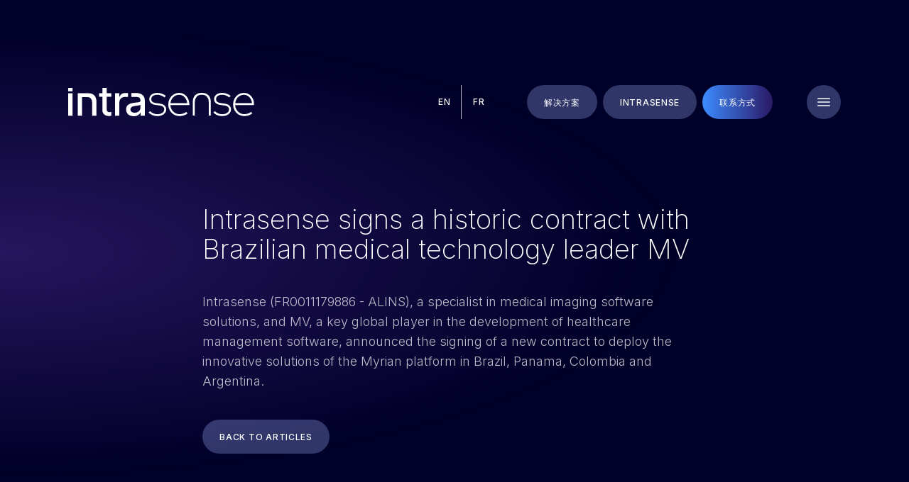

--- FILE ---
content_type: text/html; charset=UTF-8
request_url: https://intrasense.fr/zh-hans/actualite/intrasense-signs-a-historic-contract-with-brazilian-medical-technology-leader-mv/
body_size: 18431
content:
<!DOCTYPE html>
<html lang="zh-hans" >
<head>
<meta charset="UTF-8">
<meta name="viewport" content="width=device-width, initial-scale=1.0">
<!-- WP_HEAD() START -->
<script data-mp=true data-cfasync=false>window.MOTIONPAGE_FRONT={version:"2.5.3"}</script><style>body{visibility:hidden;}</style>
<script data-mp=true data-cfasync=false>document.addEventListener("DOMContentLoaded",()=>(document.body.style.visibility="inherit"));</script>
<noscript><style>body{visibility:inherit;}</style></noscript><link rel="dns-prefetch" href="//tracker.wpserveur.net">
			<script type='text/javascript' src='//ajax.googleapis.com/ajax/libs/webfont/1/webfont.js'></script>
			<script type="text/javascript">
			WebFont.load({
				google: {
					families: ["Inter:300,500,","Inter:200,500,italic,regular,"]
				}
			});
			</script>
			<meta name='robots' content='index, follow, max-image-preview:large, max-snippet:-1, max-video-preview:-1' />
	<style>img:is([sizes="auto" i], [sizes^="auto," i]) { contain-intrinsic-size: 3000px 1500px }</style>
	<link rel="alternate" hreflang="en" href="https://intrasense.fr/en/actualite/intrasense-signs-a-historic-contract-with-brazilian-medical-technology-leader-mv/" />
<link rel="alternate" hreflang="zh" href="https://intrasense.fr/zh-hans/actualite/intrasense-signs-a-historic-contract-with-brazilian-medical-technology-leader-mv/" />
<meta name="dlm-version" content="5.1.6">
<!-- Google Tag Manager for WordPress by gtm4wp.com -->
<script data-cfasync="false" data-pagespeed-no-defer>
	var gtm4wp_datalayer_name = "dataLayer";
	var dataLayer = dataLayer || [];

	const gtm4wp_scrollerscript_debugmode         = false;
	const gtm4wp_scrollerscript_callbacktime      = 100;
	const gtm4wp_scrollerscript_readerlocation    = 150;
	const gtm4wp_scrollerscript_contentelementid  = "content";
	const gtm4wp_scrollerscript_scannertime       = 60;
</script>
<!-- End Google Tag Manager for WordPress by gtm4wp.com -->
	<!-- This site is optimized with the Yoast SEO plugin v26.6 - https://yoast.com/wordpress/plugins/seo/ -->
	<title>Intrasense signs a historic contract with Brazilian medical technology leader MV - Intrasense</title>
	<link rel="canonical" href="https://intrasense.fr/zh-hans/actualite/intrasense-signs-a-historic-contract-with-brazilian-medical-technology-leader-mv/" />
	<meta property="og:locale" content="zh_CN" />
	<meta property="og:type" content="article" />
	<meta property="og:title" content="Intrasense signs a historic contract with Brazilian medical technology leader MV - Intrasense" />
	<meta property="og:description" content="Intrasense (FR0011179886 - ALINS), a specialist in medi [&hellip;]" />
	<meta property="og:url" content="https://intrasense.fr/zh-hans/actualite/intrasense-signs-a-historic-contract-with-brazilian-medical-technology-leader-mv/" />
	<meta property="og:site_name" content="Intrasense" />
	<meta property="article:modified_time" content="2022-11-24T16:27:56+00:00" />
	<meta name="twitter:card" content="summary_large_image" />
	<meta name="twitter:label1" content="预计阅读时间" />
	<meta name="twitter:data1" content="1 分" />
	<script type="application/ld+json" class="yoast-schema-graph">{"@context":"https://schema.org","@graph":[{"@type":"WebPage","@id":"https://intrasense.fr/zh-hans/actualite/intrasense-signs-a-historic-contract-with-brazilian-medical-technology-leader-mv/","url":"https://intrasense.fr/zh-hans/actualite/intrasense-signs-a-historic-contract-with-brazilian-medical-technology-leader-mv/","name":"Intrasense signs a historic contract with Brazilian medical technology leader MV - Intrasense","isPartOf":{"@id":"https://intrasense.fr/fr/#website"},"datePublished":"2022-10-11T15:45:28+00:00","dateModified":"2022-11-24T16:27:56+00:00","breadcrumb":{"@id":"https://intrasense.fr/zh-hans/actualite/intrasense-signs-a-historic-contract-with-brazilian-medical-technology-leader-mv/#breadcrumb"},"inLanguage":"zh-Hans","potentialAction":[{"@type":"ReadAction","target":["https://intrasense.fr/zh-hans/actualite/intrasense-signs-a-historic-contract-with-brazilian-medical-technology-leader-mv/"]}]},{"@type":"BreadcrumbList","@id":"https://intrasense.fr/zh-hans/actualite/intrasense-signs-a-historic-contract-with-brazilian-medical-technology-leader-mv/#breadcrumb","itemListElement":[{"@type":"ListItem","position":1,"name":"Home","item":"https://intrasense.fr/zh-hans/"},{"@type":"ListItem","position":2,"name":"Intrasense signs a historic contract with Brazilian medical technology leader MV"}]},{"@type":"WebSite","@id":"https://intrasense.fr/fr/#website","url":"https://intrasense.fr/fr/","name":"Intrasense","description":"","potentialAction":[{"@type":"SearchAction","target":{"@type":"EntryPoint","urlTemplate":"https://intrasense.fr/fr/?s={search_term_string}"},"query-input":{"@type":"PropertyValueSpecification","valueRequired":true,"valueName":"search_term_string"}}],"inLanguage":"zh-Hans"}]}</script>
	<!-- / Yoast SEO plugin. -->


<link rel='dns-prefetch' href='//cdn.diadao-services.com' />
<link rel='stylesheet' id='sbi_styles-css' href='https://intrasense.fr/wp-content/plugins/instagram-feed/css/sbi-styles.min.css' type='text/css' media='all' />
<link rel='stylesheet' id='wp-block-library-css' href='https://intrasense.fr/wp-includes/css/dist/block-library/style.min.css' type='text/css' media='all' />
<style id='classic-theme-styles-inline-css' type='text/css'>
/*! This file is auto-generated */
.wp-block-button__link{color:#fff;background-color:#32373c;border-radius:9999px;box-shadow:none;text-decoration:none;padding:calc(.667em + 2px) calc(1.333em + 2px);font-size:1.125em}.wp-block-file__button{background:#32373c;color:#fff;text-decoration:none}
</style>
<link rel='stylesheet' id='wp-components-css' href='https://intrasense.fr/wp-includes/css/dist/components/style.min.css' type='text/css' media='all' />
<link rel='stylesheet' id='wp-preferences-css' href='https://intrasense.fr/wp-includes/css/dist/preferences/style.min.css' type='text/css' media='all' />
<link rel='stylesheet' id='wp-block-editor-css' href='https://intrasense.fr/wp-includes/css/dist/block-editor/style.min.css' type='text/css' media='all' />
<link rel='stylesheet' id='popup-maker-block-library-style-css' href='https://intrasense.fr/wp-content/plugins/popup-maker/dist/packages/block-library-style.css' type='text/css' media='all' />
<style id='global-styles-inline-css' type='text/css'>
:root{--wp--preset--aspect-ratio--square: 1;--wp--preset--aspect-ratio--4-3: 4/3;--wp--preset--aspect-ratio--3-4: 3/4;--wp--preset--aspect-ratio--3-2: 3/2;--wp--preset--aspect-ratio--2-3: 2/3;--wp--preset--aspect-ratio--16-9: 16/9;--wp--preset--aspect-ratio--9-16: 9/16;--wp--preset--color--black: #000000;--wp--preset--color--cyan-bluish-gray: #abb8c3;--wp--preset--color--white: #ffffff;--wp--preset--color--pale-pink: #f78da7;--wp--preset--color--vivid-red: #cf2e2e;--wp--preset--color--luminous-vivid-orange: #ff6900;--wp--preset--color--luminous-vivid-amber: #fcb900;--wp--preset--color--light-green-cyan: #7bdcb5;--wp--preset--color--vivid-green-cyan: #00d084;--wp--preset--color--pale-cyan-blue: #8ed1fc;--wp--preset--color--vivid-cyan-blue: #0693e3;--wp--preset--color--vivid-purple: #9b51e0;--wp--preset--gradient--vivid-cyan-blue-to-vivid-purple: linear-gradient(135deg,rgba(6,147,227,1) 0%,rgb(155,81,224) 100%);--wp--preset--gradient--light-green-cyan-to-vivid-green-cyan: linear-gradient(135deg,rgb(122,220,180) 0%,rgb(0,208,130) 100%);--wp--preset--gradient--luminous-vivid-amber-to-luminous-vivid-orange: linear-gradient(135deg,rgba(252,185,0,1) 0%,rgba(255,105,0,1) 100%);--wp--preset--gradient--luminous-vivid-orange-to-vivid-red: linear-gradient(135deg,rgba(255,105,0,1) 0%,rgb(207,46,46) 100%);--wp--preset--gradient--very-light-gray-to-cyan-bluish-gray: linear-gradient(135deg,rgb(238,238,238) 0%,rgb(169,184,195) 100%);--wp--preset--gradient--cool-to-warm-spectrum: linear-gradient(135deg,rgb(74,234,220) 0%,rgb(151,120,209) 20%,rgb(207,42,186) 40%,rgb(238,44,130) 60%,rgb(251,105,98) 80%,rgb(254,248,76) 100%);--wp--preset--gradient--blush-light-purple: linear-gradient(135deg,rgb(255,206,236) 0%,rgb(152,150,240) 100%);--wp--preset--gradient--blush-bordeaux: linear-gradient(135deg,rgb(254,205,165) 0%,rgb(254,45,45) 50%,rgb(107,0,62) 100%);--wp--preset--gradient--luminous-dusk: linear-gradient(135deg,rgb(255,203,112) 0%,rgb(199,81,192) 50%,rgb(65,88,208) 100%);--wp--preset--gradient--pale-ocean: linear-gradient(135deg,rgb(255,245,203) 0%,rgb(182,227,212) 50%,rgb(51,167,181) 100%);--wp--preset--gradient--electric-grass: linear-gradient(135deg,rgb(202,248,128) 0%,rgb(113,206,126) 100%);--wp--preset--gradient--midnight: linear-gradient(135deg,rgb(2,3,129) 0%,rgb(40,116,252) 100%);--wp--preset--font-size--small: 13px;--wp--preset--font-size--medium: 20px;--wp--preset--font-size--large: 36px;--wp--preset--font-size--x-large: 42px;--wp--preset--spacing--20: 0.44rem;--wp--preset--spacing--30: 0.67rem;--wp--preset--spacing--40: 1rem;--wp--preset--spacing--50: 1.5rem;--wp--preset--spacing--60: 2.25rem;--wp--preset--spacing--70: 3.38rem;--wp--preset--spacing--80: 5.06rem;--wp--preset--shadow--natural: 6px 6px 9px rgba(0, 0, 0, 0.2);--wp--preset--shadow--deep: 12px 12px 50px rgba(0, 0, 0, 0.4);--wp--preset--shadow--sharp: 6px 6px 0px rgba(0, 0, 0, 0.2);--wp--preset--shadow--outlined: 6px 6px 0px -3px rgba(255, 255, 255, 1), 6px 6px rgba(0, 0, 0, 1);--wp--preset--shadow--crisp: 6px 6px 0px rgba(0, 0, 0, 1);}:where(.is-layout-flex){gap: 0.5em;}:where(.is-layout-grid){gap: 0.5em;}body .is-layout-flex{display: flex;}.is-layout-flex{flex-wrap: wrap;align-items: center;}.is-layout-flex > :is(*, div){margin: 0;}body .is-layout-grid{display: grid;}.is-layout-grid > :is(*, div){margin: 0;}:where(.wp-block-columns.is-layout-flex){gap: 2em;}:where(.wp-block-columns.is-layout-grid){gap: 2em;}:where(.wp-block-post-template.is-layout-flex){gap: 1.25em;}:where(.wp-block-post-template.is-layout-grid){gap: 1.25em;}.has-black-color{color: var(--wp--preset--color--black) !important;}.has-cyan-bluish-gray-color{color: var(--wp--preset--color--cyan-bluish-gray) !important;}.has-white-color{color: var(--wp--preset--color--white) !important;}.has-pale-pink-color{color: var(--wp--preset--color--pale-pink) !important;}.has-vivid-red-color{color: var(--wp--preset--color--vivid-red) !important;}.has-luminous-vivid-orange-color{color: var(--wp--preset--color--luminous-vivid-orange) !important;}.has-luminous-vivid-amber-color{color: var(--wp--preset--color--luminous-vivid-amber) !important;}.has-light-green-cyan-color{color: var(--wp--preset--color--light-green-cyan) !important;}.has-vivid-green-cyan-color{color: var(--wp--preset--color--vivid-green-cyan) !important;}.has-pale-cyan-blue-color{color: var(--wp--preset--color--pale-cyan-blue) !important;}.has-vivid-cyan-blue-color{color: var(--wp--preset--color--vivid-cyan-blue) !important;}.has-vivid-purple-color{color: var(--wp--preset--color--vivid-purple) !important;}.has-black-background-color{background-color: var(--wp--preset--color--black) !important;}.has-cyan-bluish-gray-background-color{background-color: var(--wp--preset--color--cyan-bluish-gray) !important;}.has-white-background-color{background-color: var(--wp--preset--color--white) !important;}.has-pale-pink-background-color{background-color: var(--wp--preset--color--pale-pink) !important;}.has-vivid-red-background-color{background-color: var(--wp--preset--color--vivid-red) !important;}.has-luminous-vivid-orange-background-color{background-color: var(--wp--preset--color--luminous-vivid-orange) !important;}.has-luminous-vivid-amber-background-color{background-color: var(--wp--preset--color--luminous-vivid-amber) !important;}.has-light-green-cyan-background-color{background-color: var(--wp--preset--color--light-green-cyan) !important;}.has-vivid-green-cyan-background-color{background-color: var(--wp--preset--color--vivid-green-cyan) !important;}.has-pale-cyan-blue-background-color{background-color: var(--wp--preset--color--pale-cyan-blue) !important;}.has-vivid-cyan-blue-background-color{background-color: var(--wp--preset--color--vivid-cyan-blue) !important;}.has-vivid-purple-background-color{background-color: var(--wp--preset--color--vivid-purple) !important;}.has-black-border-color{border-color: var(--wp--preset--color--black) !important;}.has-cyan-bluish-gray-border-color{border-color: var(--wp--preset--color--cyan-bluish-gray) !important;}.has-white-border-color{border-color: var(--wp--preset--color--white) !important;}.has-pale-pink-border-color{border-color: var(--wp--preset--color--pale-pink) !important;}.has-vivid-red-border-color{border-color: var(--wp--preset--color--vivid-red) !important;}.has-luminous-vivid-orange-border-color{border-color: var(--wp--preset--color--luminous-vivid-orange) !important;}.has-luminous-vivid-amber-border-color{border-color: var(--wp--preset--color--luminous-vivid-amber) !important;}.has-light-green-cyan-border-color{border-color: var(--wp--preset--color--light-green-cyan) !important;}.has-vivid-green-cyan-border-color{border-color: var(--wp--preset--color--vivid-green-cyan) !important;}.has-pale-cyan-blue-border-color{border-color: var(--wp--preset--color--pale-cyan-blue) !important;}.has-vivid-cyan-blue-border-color{border-color: var(--wp--preset--color--vivid-cyan-blue) !important;}.has-vivid-purple-border-color{border-color: var(--wp--preset--color--vivid-purple) !important;}.has-vivid-cyan-blue-to-vivid-purple-gradient-background{background: var(--wp--preset--gradient--vivid-cyan-blue-to-vivid-purple) !important;}.has-light-green-cyan-to-vivid-green-cyan-gradient-background{background: var(--wp--preset--gradient--light-green-cyan-to-vivid-green-cyan) !important;}.has-luminous-vivid-amber-to-luminous-vivid-orange-gradient-background{background: var(--wp--preset--gradient--luminous-vivid-amber-to-luminous-vivid-orange) !important;}.has-luminous-vivid-orange-to-vivid-red-gradient-background{background: var(--wp--preset--gradient--luminous-vivid-orange-to-vivid-red) !important;}.has-very-light-gray-to-cyan-bluish-gray-gradient-background{background: var(--wp--preset--gradient--very-light-gray-to-cyan-bluish-gray) !important;}.has-cool-to-warm-spectrum-gradient-background{background: var(--wp--preset--gradient--cool-to-warm-spectrum) !important;}.has-blush-light-purple-gradient-background{background: var(--wp--preset--gradient--blush-light-purple) !important;}.has-blush-bordeaux-gradient-background{background: var(--wp--preset--gradient--blush-bordeaux) !important;}.has-luminous-dusk-gradient-background{background: var(--wp--preset--gradient--luminous-dusk) !important;}.has-pale-ocean-gradient-background{background: var(--wp--preset--gradient--pale-ocean) !important;}.has-electric-grass-gradient-background{background: var(--wp--preset--gradient--electric-grass) !important;}.has-midnight-gradient-background{background: var(--wp--preset--gradient--midnight) !important;}.has-small-font-size{font-size: var(--wp--preset--font-size--small) !important;}.has-medium-font-size{font-size: var(--wp--preset--font-size--medium) !important;}.has-large-font-size{font-size: var(--wp--preset--font-size--large) !important;}.has-x-large-font-size{font-size: var(--wp--preset--font-size--x-large) !important;}
:where(.wp-block-post-template.is-layout-flex){gap: 1.25em;}:where(.wp-block-post-template.is-layout-grid){gap: 1.25em;}
:where(.wp-block-columns.is-layout-flex){gap: 2em;}:where(.wp-block-columns.is-layout-grid){gap: 2em;}
:root :where(.wp-block-pullquote){font-size: 1.5em;line-height: 1.6;}
</style>
<link rel='stylesheet' id='animation4oxygencss-css' href='https://intrasense.fr/wp-content/plugins/animation-for-oxygen/css/animation4oxygen.min.css' type='text/css' media='all' />
<link rel='stylesheet' id='dnd-upload-cf7-css' href='https://intrasense.fr/wp-content/plugins/drag-and-drop-multiple-file-upload-contact-form-7/assets/css/dnd-upload-cf7.css' type='text/css' media='all' />
<link rel='stylesheet' id='contact-form-7-css' href='https://intrasense.fr/wp-content/plugins/contact-form-7/includes/css/styles.css' type='text/css' media='all' />
<link rel='stylesheet' id='orejime-css' href='https://cdn.diadao-services.com/rgpd-cookies/1.1.x/dist/1.1.1/orejime.css' type='text/css' media='all' />
<link rel='stylesheet' id='oxygen-css' href='https://intrasense.fr/wp-content/plugins/oxygen/component-framework/oxygen.css' type='text/css' media='all' />
<link rel='stylesheet' id='wpml-legacy-horizontal-list-0-css' href='https://intrasense.fr/wp-content/plugins/sitepress-multilingual-cms/templates/language-switchers/legacy-list-horizontal/style.min.css' type='text/css' media='all' />
<link rel='stylesheet' id='dflip-style-css' href='https://intrasense.fr/wp-content/plugins/3d-flipbook-dflip-lite/assets/css/dflip.min.css' type='text/css' media='all' />
<script type="text/javascript" id="wpml-cookie-js-extra">
/* <![CDATA[ */
var wpml_cookies = {"wp-wpml_current_language":{"value":"zh-hans","expires":1,"path":"\/"}};
var wpml_cookies = {"wp-wpml_current_language":{"value":"zh-hans","expires":1,"path":"\/"}};
/* ]]> */
</script>
<script type="text/javascript" src="https://intrasense.fr/wp-content/plugins/sitepress-multilingual-cms/res/js/cookies/language-cookie.js" id="wpml-cookie-js" defer="defer" data-wp-strategy="defer"></script>
<script type="text/javascript" src="https://intrasense.fr/wp-includes/js/jquery/jquery.min.js" id="jquery-core-js"></script>
<script type="text/javascript" src="https://intrasense.fr/wp-content/plugins/duracelltomi-google-tag-manager/dist/js/analytics-talk-content-tracking.js" id="gtm4wp-scroll-tracking-js"></script>
<link rel="https://api.w.org/" href="https://intrasense.fr/zh-hans/wp-json/" /><link rel="alternate" title="JSON" type="application/json" href="https://intrasense.fr/zh-hans/wp-json/wp/v2/actualite/4287" /><link rel='shortlink' href='https://intrasense.fr/zh-hans/?p=4287' />
<link rel="alternate" title="oEmbed (JSON)" type="application/json+oembed" href="https://intrasense.fr/zh-hans/wp-json/oembed/1.0/embed?url=https%3A%2F%2Fintrasense.fr%2Fzh-hans%2Factualite%2Fintrasense-signs-a-historic-contract-with-brazilian-medical-technology-leader-mv%2F" />
<link rel="alternate" title="oEmbed (XML)" type="text/xml+oembed" href="https://intrasense.fr/zh-hans/wp-json/oembed/1.0/embed?url=https%3A%2F%2Fintrasense.fr%2Fzh-hans%2Factualite%2Fintrasense-signs-a-historic-contract-with-brazilian-medical-technology-leader-mv%2F&#038;format=xml" />
        <style>
            #wp-admin-bar-wps-link > a:before {
                content: url('https://www.wpserveur.net/wp-content/themes/wpserveur/img/WP.svg');
                width: 24px;
            }
        </style>
		<meta name="generator" content="WPML ver:4.8.6 stt:59,1,4;" />
        <script type="text/javascript">
            window.gotoHashMultiplier = 1;
            window.gotoHashMargin = '0';
        </script>
        <!-- Google Tag Manager -->
<script>(function(w,d,s,l,i){w[l]=w[l]||[];w[l].push({'gtm.start':
new Date().getTime(),event:'gtm.js'});var f=d.getElementsByTagName(s)[0],
j=d.createElement(s),dl=l!='dataLayer'?'&l='+l:'';j.async=true;j.src=
'https://www.googletagmanager.com/gtm.js?id='+i+dl;f.parentNode.insertBefore(j,f);
})(window,document,'script','dataLayer','GTM-58B92DJ');</script>
<!-- End Google Tag Manager -->        <style type="text/css">
            #diadao-cookies {
                background:transparent;
            }
            #diadao-cookies ul {
                list-style: none;
            }
            #diadao-cookies [class^="orejime-"]{
                font-family: Poppins,Arial,Lucida,sans-serif;
                font-size: 13px;
                line-height: 1.3;
                color: #34353b;
            }
            #diadao-cookies .orejime-AppContainer .orejime-Notice{
                bottom: 0;
                z-index: 210;
                background: #FFF;
            }
            @media (min-width:768px) {
                #diadao-cookies .orejime-AppContainer .orejime-Notice{
                    bottom: 30px;
                }
            }

            #diadao-cookies .orejime-AppContainer .orejime-Link,#diadao-cookies .orejime-ModalPortal .orejime-Link{
                color: #313666;
            }
            #diadao-cookies .orejime-AppContainer .orejime-Link[disabled],#diadao-cookies .orejime-ModalPortal .orejime-Link[disabled]{
                opacity: 0.6;
            }
            #diadao-cookies .orejime-AppContainer .orejime-Button--save,#diadao-cookies .orejime-AppContainer .orejime-Button--accept,#diadao-cookies .orejime-AppContainer .orejime-Button--decline,#diadao-cookies .orejime-AppContainer .orejime-Button--accept-all,#diadao-cookies .orejime-AppContainer .orejime-Button--decline-all,#diadao-cookies .orejime-ModalPortal .orejime-Button--save,#diadao-cookies .orejime-ModalPortal .orejime-Button--accept,#diadao-cookies .orejime-ModalPortal .orejime-Button--decline,#diadao-cookies .orejime-ModalPortal .orejime-Button--accept-all,#diadao-cookies .orejime-ModalPortal .orejime-Button--decline-all{
                color: #FFF;
                background:#313666;
            }
            #diadao-cookies .orejime-AppContainer .orejime-Button--save:hover,#diadao-cookies .orejime-AppContainer .orejime-Button--accept:hover,#diadao-cookies .orejime-AppContainer .orejime-Button--decline:hover,#diadao-cookies .orejime-AppContainer .orejime-Button--accept-all:hover,#diadao-cookies .orejime-AppContainer .orejime-Button--decline-all:hover,#diadao-cookies .orejime-ModalPortal .orejime-Button--save:hover,#diadao-cookies .orejime-ModalPortal .orejime-Button--accept:hover,#diadao-cookies .orejime-ModalPortal .orejime-Button--decline:hover,#diadao-cookies .orejime-ModalPortal .orejime-Button--accept-all:hover,#diadao-cookies .orejime-ModalPortal .orejime-Button--decline-all:hover{
                background: #373e7a;
            }
            #diadao-cookies .orejime-AppContainer .orejime-Button--info,#diadao-cookies .orejime-ModalPortal .orejime-Button--info{
                color: #FFF;
                border-color: #34353b;
                background: #34353b;
            }
            #diadao-cookies .orejime-AppContainer .orejime-Button--info:hover,#diadao-cookies .orejime-ModalPortal .orejime-Button--info:hover{
                border-color: #5f6167;
                background: #5f6167;
            }
            #diadao-cookies .orejime-ModalPortal .orejime-CloseIcon{
                stroke: #313666;
            }
            #diadao-cookies .orejime-ModalPortal .orejime-Modal-privacyPolicyLink,#diadao-cookies .orejime-ModalPortal .orejime-Modal-cookiePolicyLink,#diadao-cookies .orejime-ModalPortal .orejime-Modal-poweredByLink{
                stroke: #313666;
            }
            #diadao-cookies .orejime-ModalPortal .orejime-ModalWrapper{
                background:rgba(255,255,255, 0.97);
            }
            #diadao-cookies .orejime-ModalPortal .orejime-Modal-header,#diadao-cookies .orejime-ModalPortal .orejime-Modal-footer{
                background:rgba(255,255,255, 0.97);
                box-sizing: border-box;
            }
            #diadao-cookies .orejime-ModalPortal .orejime-AppItem-switch:not(.orejime-AppItem-switch--disabled) .orejime-AppItem-slider{
                border-color: #313666;
            }
            #diadao-cookies .orejime-ModalPortal .orejime-AppItem-switch:not(.orejime-AppItem-switch--disabled) .orejime-AppItem-slider:before{
                background: #313666;
            }
            #diadao-cookies .orejime-ModalPortal .orejime-AppItem-input:checked +.orejime-AppItem-label .orejime-AppItem-switch:not(.orejime-AppItem-switch--disabled) .orejime-AppItem-slider{
                border-color: #313666;
                background: #313666;
            }
            #diadao-cookies .orejime-ModalPortal .orejime-AppItem-input:checked +.orejime-AppItem-label .orejime-AppItem-switch:not(.orejime-AppItem-switch--disabled) .orejime-AppItem-slider::before{
                background: #FFF;
            }
        </style>
        <script type="text/javascript">
            window.Config = {"currentLang":"zh-hans","orejimeAppsList":"[\"analytics\",\"recaptcha\",\"orejime\",\"wordpress_functional\"]","orejimePrivacyPolicyPage":"\"https:\/\/intrasense.fr\/zh-hans\/privacy-policy\/\"","orejimeCookiesPage":"\"https:\/\/intrasense.fr\/zh-hans\/cookie-policy\/\""};
            window.orejimeConfig = {
                // Optional. You can customize the ID of the <div> that Orejime will create when starting up.
                // The generated <div> will be inserted at the beginning of the <body>.
                // If there is already a DOM element with this id, Orejime will use it instead of creating a new element.
                // defaults to "orejime".
                elementID: "diadao-cookies",
                theme: "advanced",
                // Optional. For accessibility's sake, the Orejime modal must know what is the element
                // containing your app or website. Orejime should *not* be in this element.
                // The idea is your DOM could look like this after Orejime is initialized:
                // <body>
                // <div id="orejime">...</div>
                // <div id="app">your actual website</div>
                // </body>
                //
                // It is highly recommended to set this option, even though it's not required.
                // defaults to undefined.
                //appElement: "#page-container",
                // Optional. You can customize the name of the cookie that Orejime uses for storing
                // user consent decisions.
                // defaults to "orejime".
                cookieName: "diadao_cookies",
                // Optional. You can set a custom expiration time for the Orejime cookie, in days.
                // defaults to 365.
                cookieExpiresAfterDays: 365,
                // You must provide a link to your privacy policy page
                privacyPolicy: JSON.parse(Config.orejimePrivacyPolicyPage),
                // You must provide a link to your cookies policy page
                cookiePolicy: JSON.parse(Config.orejimeCookiesPage),
                // Optional. Applications configured below will be ON by default if default=true.
                // defaults to true
                default: true,
                // Optional. If "mustConsent" is set to true, Orejime will directly display the consent
                // manager modal and not allow the user to close it before having actively
                // consented or declined the use of third-party apps.
                // defaults to false
                mustConsent: false,
                // Optional. If "implicitConsent" is set to true, Orejime will automatically accept
                // cookies if the user continues his navigation on the website after the
                // first page. If you enable this, you must warn the user
                // of this behavior in the notice window. You can do that easily by overriding
                // translation strings (see below).
                // defaults to false
                implicitConsent: false,
                // Optional. You can define the UI language directly here. If undefined, Orejime will
                // use the value given in the global "lang" variable, or fallback to the value
                // in the <html> lang attribute, or fallback to "en".
                lang: Config.currentLang,
                // You can overwrite existing translations and add translations for your
                // app descriptions and purposes. See `src/translations.yml` for a full
                // list of translations that can be overwritten
                // translations: Config.texts.orejime, // If you want to use custom text for your project
                translations: {},
                // The list of third-party apps that Orejime will manage for you.
                // The apps will appear in the modal in the same order as defined here.
                // appsList: ["analytics", "big_calendar", "orejime", "offerhighlight"],
                appsList: JSON.parse(Config.orejimeAppsList),
                apps: []
            }
        </script>
        
<!-- Google Tag Manager for WordPress by gtm4wp.com -->
<!-- GTM Container placement set to automatic -->
<script data-cfasync="false" data-pagespeed-no-defer type="text/javascript">
	var dataLayer_content = {"pagePostType":"actualite","pagePostType2":"single-actualite","pageCategory":["press-releases-zh-hans"],"pagePostAuthor":"diadao"};
	dataLayer.push( dataLayer_content );
</script>
<script data-cfasync="false" data-pagespeed-no-defer type="text/javascript">
(function(w,d,s,l,i){w[l]=w[l]||[];w[l].push({'gtm.start':
new Date().getTime(),event:'gtm.js'});var f=d.getElementsByTagName(s)[0],
j=d.createElement(s),dl=l!='dataLayer'?'&l='+l:'';j.async=true;j.src=
'//www.googletagmanager.com/gtm.js?id='+i+dl;f.parentNode.insertBefore(j,f);
})(window,document,'script','dataLayer','GTM-PXDGHT9');
</script>
<!-- End Google Tag Manager for WordPress by gtm4wp.com --><link rel="icon" href="https://intrasense.fr/wp-content/uploads/2022/10/cropped-favicon-32x32.png" sizes="32x32" />
<link rel="icon" href="https://intrasense.fr/wp-content/uploads/2022/10/cropped-favicon-192x192.png" sizes="192x192" />
<link rel="apple-touch-icon" href="https://intrasense.fr/wp-content/uploads/2022/10/cropped-favicon-180x180.png" />
<meta name="msapplication-TileImage" content="https://intrasense.fr/wp-content/uploads/2022/10/cropped-favicon-270x270.png" />
<link rel='stylesheet' id='oxygen-cache-4154-css' href='//intrasense.fr/wp-content/uploads/oxygen/css/4154.css?cache=1714732475' type='text/css' media='all' />
<link rel='stylesheet' id='oxygen-cache-4161-css' href='//intrasense.fr/wp-content/uploads/oxygen/css/4161.css?cache=1721384517' type='text/css' media='all' />
<link rel='stylesheet' id='oxygen-cache-4162-css' href='//intrasense.fr/wp-content/uploads/oxygen/css/4162.css?cache=1757593070' type='text/css' media='all' />
<link rel='stylesheet' id='oxygen-cache-4163-css' href='//intrasense.fr/wp-content/uploads/oxygen/css/4163.css?cache=1736266567' type='text/css' media='all' />
<link rel='stylesheet' id='oxygen-cache-4158-css' href='//intrasense.fr/wp-content/uploads/oxygen/css/4158.css?cache=1714732482' type='text/css' media='all' />
<link rel='stylesheet' id='oxygen-universal-styles-css' href='//intrasense.fr/wp-content/uploads/oxygen/css/universal.css?cache=1764146915' type='text/css' media='all' />
<!-- END OF WP_HEAD() -->
</head>
<body class="wp-singular actualite-template-default single single-actualite postid-4287 wp-theme-oxygen-is-not-a-theme  wp-embed-responsive oxygen-body" >

<!-- Google Tag Manager (noscript) -->
<noscript><iframe src="https://www.googletagmanager.com/ns.html?id=GTM-58B92DJ"
height="0" width="0" style="display:none;visibility:hidden"></iframe></noscript>
<!-- End Google Tag Manager (noscript) -->
<!-- GTM Container placement set to automatic -->
<!-- Google Tag Manager (noscript) -->
				<noscript><iframe src="https://www.googletagmanager.com/ns.html?id=GTM-PXDGHT9" height="0" width="0" style="display:none;visibility:hidden" aria-hidden="true"></iframe></noscript>
<!-- End Google Tag Manager (noscript) -->


	
<!-- GTM Container placement set to automatic -->
<!-- Google Tag Manager (noscript) -->					<div id="div_block-14-867" class="ct-div-block anim_topbar" ><div id="div_block-209-837" class="ct-div-block topbar-logos" ><div id="div_block-355-837" class="ct-div-block anim_topbar_logo_big" ><a id="link-18-867" class="ct-link" href="https://intrasense.fr/zh-hans/"   ><img  id="image-210-837" alt="" src="https://intrasense.fr/wp-content/uploads/2022/08/logo-big.svg" class="ct-image topbar-logo-big hover-op" srcset="" sizes="(max-width: 262px) 100vw, 262px" /></a></div><div id="div_block-356-837" class="ct-div-block anim_topbar_logo_small" ><a id="link-19-867" class="ct-link" href="https://intrasense.fr/zh-hans/" target="_self"  ><img  id="image-273-837" alt="" src="https://intrasense.fr/wp-content/uploads/2022/08/logo-small.svg" class="ct-image hover-op topbar-logo-small" srcset="" sizes="(max-width: 50px) 100vw, 50px" /></a></div></div></div><div id="div_block-17-867" class="ct-div-block anim_topbar" ><div id="div_block-211-837" class="ct-div-block topbar-actions" ><div id="div_block-21-867" class="ct-div-block anim_topbar_lang" ><div id="shortcode-36-4163" class="ct-shortcode" >
<div class="wpml-ls-statics-shortcode_actions wpml-ls wpml-ls-legacy-list-horizontal">
	<ul role="menu"><li class="wpml-ls-slot-shortcode_actions wpml-ls-item wpml-ls-item-en wpml-ls-first-item wpml-ls-item-legacy-list-horizontal" role="none">
				<a href="https://intrasense.fr/en/actualite/intrasense-signs-a-historic-contract-with-brazilian-medical-technology-leader-mv/" class="wpml-ls-link" role="menuitem"  aria-label="切换到 EN" title="切换到 EN" >
                    <span class="wpml-ls-display">EN</span></a>
			</li><li class="wpml-ls-slot-shortcode_actions wpml-ls-item wpml-ls-item-fr wpml-ls-last-item wpml-ls-item-legacy-list-horizontal" role="none">
				<a href="https://intrasense.fr/fr/" class="wpml-ls-link" role="menuitem"  aria-label="切换到 FR" title="切换到 FR" >
                    <span class="wpml-ls-display">FR</span></a>
			</li></ul>
</div>
</div></div><div id="div_block-24-867" class="ct-div-block anim_topbar_item1" ><a id="text_block-216-837" class="ct-link-text btn-bloc hover-op" href="https://intrasense.fr/zh-hans/plateforme-myrian-medical-imaging-software/"   >解决方案</a></div><div id="div_block-27-867" class="ct-div-block anim_topbar_item2" ><a id="text_block-218-837" class="ct-link-text btn-bloc hover-op" href="https://intrasense.fr/zh-hans/our-mission-ai-in-medical-imaging/"   >Intrasense</a></div><div id="div_block-30-867" class="ct-div-block anim_topbar_item3" ><a id="text_block-219-837" class="ct-link-text btn-bloc hover-op" href="https://intrasense.fr/zh-hans/contact-medical-imaging-company/"   >联系方式</a></div><div id="div_block-33-867" class="ct-div-block anim_topbar_item4" ><div id="div_block-215-837" class="ct-div-block btn-bloc hover-op trigger-menu-open" ></div></div></div></div><div id="div_block-373-837" class="ct-div-block menu-fullscreen" ><div id="div_block-417-837" class="ct-div-block flare-left" ></div><div id="div_block-419-837" class="ct-div-block bokeh-wrap" ><div id="div_block-420-837" class="ct-div-block bokeh-image anim_bokeh_size" ></div></div><div id="div_block-421-837" class="ct-div-block bokeh-wrap" ><div id="div_block-422-837" class="ct-div-block bokeh-image anim_bokeh_size" ></div></div><div id="div_block-376-837" class="ct-div-block topbar" ><div id="div_block-377-837" class="ct-div-block topbar-logos lang-switch" ><div id="div_block-28-868" class="ct-div-block anim_topbar_lang" ><div id="shortcode-31-3957" class="ct-shortcode" >
<div class="wpml-ls-statics-shortcode_actions wpml-ls wpml-ls-legacy-list-horizontal">
	<ul role="menu"><li class="wpml-ls-slot-shortcode_actions wpml-ls-item wpml-ls-item-en wpml-ls-first-item wpml-ls-item-legacy-list-horizontal" role="none">
				<a href="https://intrasense.fr/en/actualite/intrasense-signs-a-historic-contract-with-brazilian-medical-technology-leader-mv/" class="wpml-ls-link" role="menuitem"  aria-label="切换到 EN" title="切换到 EN" >
                    <span class="wpml-ls-display">EN</span></a>
			</li><li class="wpml-ls-slot-shortcode_actions wpml-ls-item wpml-ls-item-fr wpml-ls-last-item wpml-ls-item-legacy-list-horizontal" role="none">
				<a href="https://intrasense.fr/fr/" class="wpml-ls-link" role="menuitem"  aria-label="切换到 FR" title="切换到 FR" >
                    <span class="wpml-ls-display">FR</span></a>
			</li></ul>
</div>
</div></div></div><div id="div_block-382-837" class="ct-div-block topbar-actions" ><div id="text_block-385-837" class="ct-text-block btn-bloc hover-op trigger-modal-form-attempt" >申请试用</div><div id="div_block-386-837" class="ct-div-block btn-bloc hover-op trigger-menu-close" ></div></div></div><div id="div_block-392-83" class="ct-div-block grid menu-fullscreen-content" ><div id="div_block-390-837" class="ct-div-block menu-fullscreen-primary" ><a id="text_block-391-837" class="ct-link-text menu-fullscreen-item-primary" href="https://intrasense.fr/zh-hans/" target="_self"  >主页</a><a id="text_block-395-837" class="ct-link-text menu-fullscreen-item-primary" href="https://intrasense.fr/zh-hans/plateforme-myrian-medical-imaging-software/"   >Myrian</a><a id="link_text-34-4162" class="ct-link-text menu-fullscreen-item-primary" href="https://intrasense.fr/zh-hans/"   >DUOnco</a><a id="link_text-32-4162" class="ct-link-text menu-fullscreen-item-primary" href="https://intrasense.fr/zh-hans/?page_id=6085"   >Liflow</a><a id="text_block-396-837" class="ct-link-text menu-fullscreen-item-primary" href="https://intrasense.fr/zh-hans/our-mission-ai-in-medical-imaging/" target="_self"  >关于</a><a id="text_block-397-837" class="ct-link-text menu-fullscreen-item-primary" href="https://intrasense.fr/zh-hans/join-us-ai-imaging-software/" target="_self"  >加入我们</a><a id="text_block-398-837" class="ct-link-text menu-fullscreen-item-primary" href="https://intrasense.fr/zh-hans/investors-medical-imaging-software-companies/" target="_self"  >投资者</a><a id="text_block-399-837" class="ct-link-text menu-fullscreen-item-primary" href="https://intrasense.fr/zh-hans/contact-medical-imaging-company/" target="_self"  >联系方式</a><a id="text_block-400-837" class="ct-link-text menu-fullscreen-item-primary" href="https://intrasense.fr/zh-hans/news-artificial-intelligence-in-medical-imaging/" target="_self"  >新闻</a></div><div id="div_block-403-837" class="ct-div-block menu-fullscreen-secondary" ><a id="link_text-33-4162" class="ct-link-text menu-fullscreen-item-secondray" href="https://intrasense.fr/zh-hans/head-stroke-mri-scan/" target="_self"  >头颈部</a><a id="text_block-404-837" class="ct-link-text menu-fullscreen-item-secondray" href="https://intrasense.fr/zh-hans/cardiovascular-mri/" target="_self"  >心血管系统</a><a id="text_block-414-837" class="ct-link-text menu-fullscreen-item-secondray" href="https://intrasense.fr/zh-hans/lung-imaging/" target="_self"  >肺部</a><a id="text_block-413-837" class="ct-link-text menu-fullscreen-item-secondray" href="https://intrasense.fr/zh-hans/abdomen-mri/" target="_self"  >腹部</a><a id="text_block-416-837" class="ct-link-text menu-fullscreen-item-secondray" href="https://intrasense.fr/zh-hans/prostate/"   > 摄护腺 </a><a id="text_block-415-837" class="ct-link-text menu-fullscreen-item-secondray" href="https://intrasense.fr/zh-hans/women-imaging-tomosynthesis-mammography/"   >女性健康</a></div></div></div><section id="div_block-10-997" class="ct-div-block grid section-fullscreen grid-bokeh" ><div id="div_block-11-997" class="ct-div-block flare-left anim_flare_left" ></div><div id="div_block-38-997" class="ct-div-block content-big-centered anim_text" ><h2 id="headline-13-997" class="ct-headline title-n1 space-after-x-big"><b></b><span id="span-24-997" class="ct-span" >Intrasense signs a historic contract with Brazilian medical technology leader MV</span></h2><div id="div_block-45-997" class="ct-div-block" ><div id="code_block-31-997" class="ct-code-block " ></div><div id="div_block-36-997" class="ct-div-block " ><a id="text_block-32-997" class="ct-link-text btn-bloc hover-op" href="https://intrasense.fr/zh-hans/actualite/intrasense-attends-the-70th-edition-of-the-journees-francophones-de-radiologie/"   >Previous</a><a id="link_text-35-997" class="ct-link-text btn-bloc hover-op" href="https://intrasense.fr/zh-hans/actualite/2022half-year-results-continued-growth-momentum/"   >Next</a></div></div><div id="text_block-19-997" class="ct-text-block text text-small space-after-x-big" ><span id="span-26-997" class="ct-span oxy-stock-content-styles" >
<p>Intrasense (FR0011179886 - ALINS), a specialist in medical imaging software solutions, and MV, a key global player in the development of healthcare management software, announced the signing of a new contract to deploy the innovative solutions of the Myrian platform in Brazil, Panama, Colombia and Argentina.</p>
</span></div><div id="code_block-46-997" class="ct-code-block" ></div><a id="text_block-37-997" class="ct-link-text hover-op btn-bloc" href="https://intrasense.fr/zh-hans/press-releases/" target="_self"  >Back to articles</a></div></section><section id="footer" class="ct-div-block grid section-fullscreen grid-bokeh" ><div id="div_block-272-837" class="ct-div-block flare-footer anim_footer_flare" ></div><div id="div_block-184-837" class="ct-div-block content-small-centered anim_text space-after-x-big" ></div><div id="div_block-187-837" class="ct-div-block space-after-x-big anim_footer_text" ><h1 id="headline-188-837" class="ct-headline title-n3">CONTACT DETAILS<br></h1><div id="text_block-189-837" class="ct-text-block text space-after text-small" >1231 Avenue du Mondial 98,<br>34000 Montpellier,<br>France</div><a id="text_block-190-837" class="ct-link-text text text-link text-small" href="tel:+33467130130" target="_blank"  >+33 (0)4 67 130 130</a><a id="link_text-192-837" class="ct-link-text text text-link text-small" href="mailto:contact@intrasense.fr" target="_blank"  >contact@intrasense.fr</a></div><div id="div_block-193-837" class="ct-div-block space-after-x-big anim_footer_text" ><h1 id="headline-194-837" class="ct-headline title-n3">Support &amp; Assistance</h1><div id="text_block-195-837" class="ct-text-block text space-after text-small" >Our Montpellier-based Technical Support team is available five days a week, from 8:00 am to 12:30 pm and 1:30 pm to 6:00 pm on Mondays to Fridays.</div><a id="link_text-196-837" class="ct-link-text text text-link text-small" href="tel:+33467130134" target="_blank"  >+33 (0)4 67 130 134</a><a id="link_text-197-837" class="ct-link-text text text-link text-small" href="mailto:support@intrasense.fr" target="_blank"  >support@intrasense.fr</a></div><div id="div_block-198-837" class="ct-div-block space-after-x-big anim_footer_text" ><h1 id="headline-199-837" class="ct-headline title-n3">News</h1><a id="link_text-23-869" class="ct-link-text text text-link text-small" href="https://intrasense.fr/zh-hans/webinars-podcasts/"   >Webinars - Podcasts</a><a id="link_text-25-869" class="ct-link-text text text-link text-small" href="https://intrasense.fr/zh-hans/press-releases/"   >Press releases</a><a id="link_text-32-869" class="ct-link-text text text-link text-small space-after-big" href="https://intrasense.fr/zh-hans/our-conferences/"   >Our conference</a><div id="div_block-27-869" class="ct-div-block" ><h3 id="headline-28-869" class="ct-headline title-n3">Follow us</h3></div><div id="div_block-38-3958" class="ct-div-block" ><a id="link-39-3958" class="ct-link btn-bloc hover-op" href="https://www.linkedin.com/company/intrasense/" target="_blank"  ></a><a id="link-40-3958" class="ct-link btn-bloc hover-op" href="https://twitter.com/Intrasense" target="_blank"  ></a><a id="link-41-3958" class="ct-link btn-bloc hover-op" href="https://www.youtube.com/c/Intrasense-Medical-Imaging" target="_blank"  ></a></div></div><div id="div_block-200-837" class="ct-div-block anim_footer_text" ><a id="text_block-201-837" class="ct-link-text text text-link text-link-footer" href="https://intrasense.fr/zh-hans/terms-and-conditions/" target="_self"  >STCU</a><a id="text_block-202-837" class="ct-link-text text text-link text-link-footer" href="https://intrasense.fr/zh-hans/privacy-policy/" target="_self"  >PRIVACY POLICY</a><a id="text_block-203-837" class="ct-link-text text text-link text-link-footer" href="https://intrasense.fr/zh-hans/cookie-policy/" target="_self"  >COOKIES</a><a id="text_block-205-837" class="ct-link-text text text-link text-link-footer" href="https://intrasense.fr/zh-hans/plan-de-site-intelligence-artifcielle-medecine/" target="_self"  >SITE MAP</a><a id="text_block-206-837" class="ct-link-text text text-link text-link-footer" href="https://intrasense.fr/en/legal-information-intrasense-products/" target="_blank"  >LEGAL INFORMATIONS</a></div></section><div id="div_block-6-870" class="ct-div-block modal-right-small modal-form-attempt" ><div id="div_block-7-870" class="ct-div-block hover-op btn-bloc modal-right-small-close" ></div><div id="div_block-11-870" class="ct-div-block modal-right-small-content" ><div id="shortcode-12-870" class="ct-shortcode diadao-form" >
<div class="wpcf7 no-js" id="wpcf7-f4240-o1" lang="zh-CN" dir="ltr" data-wpcf7-id="4240">
<div class="screen-reader-response"><p role="status" aria-live="polite" aria-atomic="true"></p> <ul></ul></div>
<form action="/zh-hans/actualite/intrasense-signs-a-historic-contract-with-brazilian-medical-technology-leader-mv/#wpcf7-f4240-o1" method="post" class="wpcf7-form init" aria-label="留言表单" novalidate="novalidate" data-status="init">
<fieldset class="hidden-fields-container"><input type="hidden" name="_wpcf7" value="4240" /><input type="hidden" name="_wpcf7_version" value="6.1.4" /><input type="hidden" name="_wpcf7_locale" value="zh_CN" /><input type="hidden" name="_wpcf7_unit_tag" value="wpcf7-f4240-o1" /><input type="hidden" name="_wpcf7_container_post" value="0" /><input type="hidden" name="_wpcf7_posted_data_hash" value="" />
</fieldset>
<p><span class="wpcf7-form-control-wrap" data-name="Nom"><input size="40" maxlength="400" class="wpcf7-form-control wpcf7-text wpcf7-validates-as-required diadao-form-input-half text" id="nom" aria-required="true" aria-invalid="false" placeholder="Name*" value="" type="text" name="Nom" /></span><br />
<span class="wpcf7-form-control-wrap" data-name="Entreprise"><input size="40" maxlength="400" class="wpcf7-form-control wpcf7-text wpcf7-validates-as-required diadao-form-input-half text" id="entreprise" aria-required="true" aria-invalid="false" placeholder="Company / organization / establishment*" value="" type="text" name="Entreprise" /></span><br />
<span class="wpcf7-form-control-wrap" data-name="Email"><input size="40" maxlength="400" class="wpcf7-form-control wpcf7-email wpcf7-validates-as-required wpcf7-text wpcf7-validates-as-email diadao-form-input-half text" id="email" aria-required="true" aria-invalid="false" placeholder="Email*" value="" type="email" name="Email" /></span><br />
<span class="wpcf7-form-control-wrap" data-name="Telephone"><input size="40" maxlength="400" class="wpcf7-form-control wpcf7-tel wpcf7-validates-as-required wpcf7-text wpcf7-validates-as-tel diadao-form-input-half text" id="telephone" aria-required="true" aria-invalid="false" placeholder="Phone*" value="" type="tel" name="Telephone" /></span><br />
<span class="wpcf7-form-control-wrap" data-name="Pays"><input size="40" maxlength="400" class="wpcf7-form-control wpcf7-text wpcf7-validates-as-required diadao-form-input-half text" id="pays" aria-required="true" aria-invalid="false" placeholder="Country*" value="" type="text" name="Pays" /></span><br />
<span class="wpcf7-form-control-wrap" data-name="Domaine_appli"><input size="40" maxlength="400" class="wpcf7-form-control wpcf7-text wpcf7-validates-as-required diadao-form-input-half text" id="domaine_appli" aria-required="true" aria-invalid="false" placeholder="Desired applications" value="" type="text" name="Domaine_appli" /></span><br />
<span class="wpcf7-form-control-wrap" data-name="textarea"><textarea cols="40" rows="10" maxlength="2000" class="wpcf7-form-control wpcf7-textarea wpcf7-validates-as-required textarea" id="message" aria-required="true" aria-invalid="false" placeholder="Your message" name="textarea"></textarea></span>
</p>
<div class="contact-form-accept">
	<p><span class="wpcf7-form-control-wrap" data-name="acceptation"><span class="wpcf7-form-control wpcf7-acceptance"><span class="wpcf7-list-item"><label><input type="checkbox" name="acceptation" value="1" id="acceptation" aria-invalid="false" /><span class="wpcf7-list-item-label">By ticking this box, I agree to my data being used by Intrasense to respond to my request and to receive appropriate communications or information. I may withdraw my consent at any time by writing to the Data Protection Officer at dpo@intrasense.fr. For further information, please consult our <a href="https://intrasense.fr/en/privacy-policy/">Privacy Policy</a>.</span></label></span></span></span>
	</p>
</div>
<p><span id="wpcf7-69570419418c9-wrapper" class="wpcf7-form-control-wrap emailsite-813-wrap" ><input type="hidden" name="emailsite-813-time-start" value="1767310361"><input type="hidden" name="emailsite-813-time-check" value="3"><label for="wpcf7-69570419418c9-field" class="hp-message">Please leave this field empty.</label><input id="wpcf7-69570419418c9-field"  class="wpcf7-form-control wpcf7-text" type="text" name="emailsite-813" value="" size="40" tabindex="-1" autocomplete="off" /></span>
</p>
<p><input class="wpcf7-form-control wpcf7-submit has-spinner btn-bloc hover-op btn-bloc-color btn-modal" type="submit" value="Send" />
</p><input type='hidden' class='wpcf7-pum' value='{"closepopup":false,"closedelay":0,"openpopup":false,"openpopup_id":0}' /><div class="wpcf7-response-output" aria-hidden="true"></div>
</form>
</div>
</div></div></div>	<!-- WP_FOOTER -->
<script type="speculationrules">
{"prefetch":[{"source":"document","where":{"and":[{"href_matches":"\/zh-hans\/*"},{"not":{"href_matches":["\/wp-*.php","\/wp-admin\/*","\/wp-content\/uploads\/*","\/wp-content\/*","\/wp-content\/plugins\/*","\/wp-content\/themes\/twentytwentyone\/*","\/wp-content\/themes\/oxygen-is-not-a-theme\/*","\/zh-hans\/*\\?(.+)"]}},{"not":{"selector_matches":"a[rel~=\"nofollow\"]"}},{"not":{"selector_matches":".no-prefetch, .no-prefetch a"}}]},"eagerness":"conservative"}]}
</script>
    <!-- WPServeur Tracker ne pas enlever -->
    <noscript><img src="https://tracker.wpserveur.net/matomo.php?idsite=2159&amp;rec=1" style="border:0;display: none;" alt="" /></noscript>
    <script type="text/javascript">
      var _paq = window._paq || [];
      _paq.push([function() {
      var self = this;
      function getOriginalVisitorCookieTimeout() {
       var now = new Date(),
       nowTs = Math.round(now.getTime() / 1000),
       visitorInfo = self.getVisitorInfo();
       var createTs = parseInt(visitorInfo[2]);
       var cookieTimeout = 2592000; // 1 mois en secondes
       var originalTimeout = createTs + cookieTimeout - nowTs;
       return originalTimeout;
      }
      this.setVisitorCookieTimeout( getOriginalVisitorCookieTimeout() );
      }]);
      _paq.push(['trackPageView']);
      _paq.push(['enableLinkTracking']);
      (function() {
        var u="https://tracker.wpserveur.net/";
        _paq.push(['setTrackerUrl', u+'matomo.php']);
        _paq.push(['setSiteId', '2159']);
        _paq.push(['setSecureCookie', true]);
        var d=document, g=d.createElement('script'), s=d.getElementsByTagName('script')[0];
        g.type='text/javascript'; g.async=true; g.defer=true; g.src=u+'matomo.js'; s.parentNode.insertBefore(g,s);
      })();
    </script>
     <!-- WPServeur Tracker ne pas enlever -->
    		<script type="text/javascript">
			function dnd_cf7_generateUUIDv4() {
				const bytes = new Uint8Array(16);
				crypto.getRandomValues(bytes);
				bytes[6] = (bytes[6] & 0x0f) | 0x40; // version 4
				bytes[8] = (bytes[8] & 0x3f) | 0x80; // variant 10
				const hex = Array.from(bytes, b => b.toString(16).padStart(2, "0")).join("");
				return hex.replace(/^(.{8})(.{4})(.{4})(.{4})(.{12})$/, "$1-$2-$3-$4-$5");
			}

			document.addEventListener("DOMContentLoaded", function() {
				if ( ! document.cookie.includes("wpcf7_guest_user_id")) {
					document.cookie = "wpcf7_guest_user_id=" + dnd_cf7_generateUUIDv4() + "; path=/; max-age=" + (12 * 3600) + "; samesite=Lax";
				}
			});
		</script>
		<script type="text/javascript">
jQuery(function($){
	// CF7 Select Required //
	$('select').attr('required',true);
	
	// Remove img title
	$('a[title],img[title]').each(function() { $(this).removeAttr('title'); });

	// Play & stop video fullscreen home
	$('.video-fullscreen-btn-close').click(function() {
		$('video.video-fullscreen-video').trigger('pause');
	});
	$('.trigger-video-fullscreen-open').click(function(){
		setTimeout(function() {
			$('video.video-fullscreen-video').trigger('play');
		}, 1000);
	})
});
</script><!-- Instagram Feed JS -->
<script type="text/javascript">
var sbiajaxurl = "https://intrasense.fr/wp-admin/admin-ajax.php";
</script>
<style id='wpcf7-69570419418c9-inline-inline-css' type='text/css'>
#wpcf7-69570419418c9-wrapper {display:none !important; visibility:hidden !important;}
</style>
<script type="text/javascript" src="https://intrasense.fr/wp-content/plugins/animation-for-oxygen/js/basicScroll.min.js" id="basicscroll-js"></script>
<script type="text/javascript" src="https://intrasense.fr/wp-content/plugins/animation-for-oxygen/js/animation4oxygen.min.js" id="animation4oxygenjs-js"></script>
<script type="text/javascript" src="https://intrasense.fr/wp-includes/js/dist/hooks.min.js" id="wp-hooks-js"></script>
<script type="text/javascript" src="https://intrasense.fr/wp-includes/js/dist/i18n.min.js" id="wp-i18n-js"></script>
<script type="text/javascript" id="wp-i18n-js-after">
/* <![CDATA[ */
wp.i18n.setLocaleData( { 'text direction\u0004ltr': [ 'ltr' ] } );
/* ]]> */
</script>
<script type="text/javascript" src="https://intrasense.fr/wp-content/plugins/contact-form-7/includes/swv/js/index.js" id="swv-js"></script>
<script type="text/javascript" id="contact-form-7-js-translations">
/* <![CDATA[ */
( function( domain, translations ) {
	var localeData = translations.locale_data[ domain ] || translations.locale_data.messages;
	localeData[""].domain = domain;
	wp.i18n.setLocaleData( localeData, domain );
} )( "contact-form-7", {"translation-revision-date":"2024-12-09 02:48:04+0000","generator":"GlotPress\/4.0.1","domain":"messages","locale_data":{"messages":{"":{"domain":"messages","plural-forms":"nplurals=1; plural=0;","lang":"zh_CN"},"Error:":["\u62a5\u9519\uff1a"]}},"comment":{"reference":"includes\/js\/index.js"}} );
/* ]]> */
</script>
<script type="text/javascript" id="contact-form-7-js-before">
/* <![CDATA[ */
var wpcf7 = {
    "api": {
        "root": "https:\/\/intrasense.fr\/zh-hans\/wp-json\/",
        "namespace": "contact-form-7\/v1"
    }
};
/* ]]> */
</script>
<script type="text/javascript" src="https://intrasense.fr/wp-content/plugins/contact-form-7/includes/js/index.js" id="contact-form-7-js"></script>
<script type="text/javascript" id="codedropz-uploader-js-extra">
/* <![CDATA[ */
var dnd_cf7_uploader = {"ajax_url":"https:\/\/intrasense.fr\/wp-admin\/admin-ajax.php","ajax_nonce":"fe13997d2d","drag_n_drop_upload":{"tag":"h3","text":"Drag & Drop Files Here","or_separator":"or","browse":"Browse Files","server_max_error":"The uploaded file exceeds the maximum upload size of your server.","large_file":"Uploaded file is too large","inavalid_type":"Uploaded file is not allowed for file type","max_file_limit":"Note : Some of the files are not uploaded ( Only %count% files allowed )","required":"This field is required.","delete":{"text":"deleting","title":"Remove"}},"dnd_text_counter":"of","disable_btn":""};
/* ]]> */
</script>
<script type="text/javascript" src="https://intrasense.fr/wp-content/plugins/drag-and-drop-multiple-file-upload-contact-form-7/assets/js/codedropz-uploader-min.js" id="codedropz-uploader-js"></script>
<script type="text/javascript" src="https://cdn.diadao-services.com/rgpd-cookies/1.1.x/dist/1.1.1/orejime.js" id="orejime-js"></script>
<script type="text/javascript" id="dlm-xhr-js-extra">
/* <![CDATA[ */
var dlmXHRtranslations = {"error":"An error occurred while trying to download the file. Please try again.","not_found":"\u4e0b\u8f7d\u4e0d\u5b58\u5728","no_file_path":"No file path defined.","no_file_paths":"\u6ca1\u6709\u5b9a\u4e49\u6587\u4ef6\u8def\u5f84","filetype":"Download is not allowed for this file type.","file_access_denied":"Access denied to this file.","access_denied":"Access denied. You do not have permission to download this file.","security_error":"Something is wrong with the file path.","file_not_found":"\u6587\u4ef6\u6ca1\u6709\u627e\u5230"};
/* ]]> */
</script>
<script type="text/javascript" id="dlm-xhr-js-before">
/* <![CDATA[ */
const dlmXHR = {"xhr_links":{"class":["download-link","download-button"]},"prevent_duplicates":true,"ajaxUrl":"https:\/\/intrasense.fr\/wp-admin\/admin-ajax.php"}; dlmXHRinstance = {}; const dlmXHRGlobalLinks = "https://intrasense.fr/zh-hans/download/"; const dlmNonXHRGlobalLinks = []; dlmXHRgif = "https://intrasense.fr/wp-includes/images/spinner.gif"; const dlmXHRProgress = "1"
/* ]]> */
</script>
<script type="text/javascript" src="https://intrasense.fr/wp-content/plugins/download-monitor/assets/js/dlm-xhr.min.js" id="dlm-xhr-js"></script>
<script type="text/javascript" src="https://intrasense.fr/wp-content/plugins/duracelltomi-google-tag-manager/dist/js/gtm4wp-form-move-tracker.js" id="gtm4wp-form-move-tracker-js"></script>
<script type="text/javascript" src="https://intrasense.fr/wp-content/plugins/3d-flipbook-dflip-lite/assets/js/dflip.min.js" id="dflip-script-js"></script>
<script data-mp=true data-cfasync=false type="text/javascript" src="https://intrasense.fr/wp-content/plugins/motionpage/assets/js/gsap/gsap.min.js" id="mp-gsap-js"></script>
<script data-mp=true data-cfasync=false type="text/javascript" src="https://intrasense.fr/wp-content/plugins/motionpage/assets/js/gsap/ScrollTrigger.min.js" id="mp-ScrollTrigger-js"></script>
<script data-mp=true data-cfasync=false type="text/javascript" id="mp-ScrollTrigger-js-after">
/* <![CDATA[ */
window._$W = window;document.addEventListener("DOMContentLoaded",()=>{document.body.style.overflowX="hidden";gsap.registerPlugin({name:"transition",init(t,e,r){return this.target=t,this.tween=r,this.reverting=gsap.core.reverting||function(){},!!t.style},render(t,{target:e,tween:r,reverting:i}){e.style.transition=(1===r.progress()||!r._time&&i())&&"isFromStart"!==r.data?"":"unset"}});gsap.defaults({duration:1,transition:"unset"});gsap.config({nullTargetWarn:false});if(!matchMedia("(prefers-reduced-motion: reduce)").matches){window._mp_1661334589=[];gsap.utils.toArray(".anim_bokeh_parallax").forEach((item)=>{const _n="_mp_1661334589_"+(_mp_1661334589.length+1);_mp_1661334589.push(_n);const _t=gsap.timeline({scrollTrigger:{scrub:2,trigger:item,start:"top 100%",end:"bottom",}}).fromTo(item.closest([".anim_bokeh_parallax"]),{"xPercent":-4,"yPercent":-30},{"xPercent":4,"yPercent":30},0);window[_n]=_t;});window._mp_1661334896=[];gsap.utils.toArray(".anim_bokeh_size").forEach((item)=>{const _n="_mp_1661334896_"+(_mp_1661334896.length+1);_mp_1661334896.push(_n);const _t=gsap.timeline({scrollTrigger:{trigger:item,start:"top 100%",end:"bottom",toggleActions:"play none none reverse",}}).fromTo(item.closest([".anim_bokeh_size"]),{"scale":0.9,"autoAlpha":0.5},{"scale":1.1,"ease":"sine","autoAlpha":1,"yoyo":true,"repeat":-1,"duration":8},0);window[_n]=_t;});window._mp_1661336983=[];gsap.utils.toArray(".anim_flare_right").forEach((item)=>{const _n="_mp_1661336983_"+(_mp_1661336983.length+1);_mp_1661336983.push(_n);const _t=gsap.timeline({scrollTrigger:{scrub:2,trigger:item,start:"top 100%",end:"top",}}).fromTo(item.closest([".anim_flare_right"]),{"ease":"power1","scale":0,"transformOrigin":"100% 50%","autoAlpha":0},{"scale":1,"autoAlpha":1,"duration":1.5},0).fromTo(item.closest([".anim_flare_right"]),{"autoAlpha":1},{"ease":"slow","autoAlpha":0,"duration":0.5},1.5);window[_n]=_t;});window._mp_1661346515=[];gsap.utils.toArray(".anim_flare_left").forEach((item)=>{const _n="_mp_1661346515_"+(_mp_1661346515.length+1);_mp_1661346515.push(_n);const _t=gsap.timeline({scrollTrigger:{scrub:2,trigger:item,start:"top 100%",end:"top",}}).fromTo(item.closest([".anim_flare_left"]),{"ease":"power1","scale":0,"transformOrigin":"0% 50%","autoAlpha":0},{"scale":1,"autoAlpha":1,"duration":1.5},0).fromTo(item.closest([".anim_flare_left"]),{"autoAlpha":1},{"ease":"slow","autoAlpha":0,"duration":0.5},1.5);window[_n]=_t;});window._mp_1661346880=[];gsap.utils.toArray(".anim_media").forEach((item)=>{const _n="_mp_1661346880_"+(_mp_1661346880.length+1);_mp_1661346880.push(_n);const _t=gsap.timeline({scrollTrigger:{scrub:1.2,trigger:item,start:"top 100%",end:"bottom",}}).fromTo(item.closest([".anim_media"]),{"yPercent":30},{"yPercent":-10},0).from(item.closest([".anim_media"]),{"autoAlpha":0,"duration":0.4},0);window[_n]=_t;});window._mp_1661348810=[];gsap.utils.toArray(".anim_bokeh_parallax_02").forEach((item)=>{const _n="_mp_1661348810_"+(_mp_1661348810.length+1);_mp_1661348810.push(_n);const _t=gsap.timeline({scrollTrigger:{scrub:2,trigger:item,start:"top 100%",end:"bottom",}}).fromTo(item.closest([".anim_bokeh_parallax_02"]),{"xPercent":4,"yPercent":30},{"xPercent":-4,"yPercent":-30},0);window[_n]=_t;});window._mp_1661353472=gsap.timeline({scrollTrigger:{trigger:".flare-footer",start:"top 60%",end:"top",toggleActions:"play none none reverse",}});_mp_1661353472.from(".flare-footer",{"scale":0.5,"transformOrigin":"50% 100%","autoAlpha":0},0);window._mp_1661355486=gsap.timeline({scrollTrigger:{trigger:"body",start:"top -20%",end:"top",toggleActions:"play none reverse none",}});_mp_1661355486.to(".anim_topbar_item3",{"ease":"none","autoAlpha":0,"x":40,"duration":0.2},0);_mp_1661355486.to(".anim_topbar_item2",{"ease":"none","autoAlpha":0,"x":40,"duration":0.2},0);_mp_1661355486.to(".anim_topbar_item1",{"ease":"none","autoAlpha":0,"x":40,"duration":0.2},0);_mp_1661355486.to(".anim_topbar_logo_big",{"ease":"none","autoAlpha":0,"x":-40,"duration":0.2},0);_mp_1661355486.fromTo(".anim_topbar_logo_small",{"ease":"none","x":40},{"ease":"slow","autoAlpha":1,"x":0,"visibility":"visible","duration":0.2},0);_mp_1661355486.to(".anim_topbar_lang",{"ease":"none","autoAlpha":0,"x":40,"duration":0.2},0);window._mp_1661417048=gsap.timeline().from(".anim_topbar",{"ease":"slow","autoAlpha":0,"y":-100,"duration":0.6},0).from(".anim_header_title1",{"autoAlpha":0,"x":-100,"duration":0.8},0.2).from(".anim_header_title2",{"autoAlpha":0,"x":-100,"duration":0.8},0.4).from(".anim_header_ctafilm",{"autoAlpha":0,"x":-100,"duration":0.8},0.6).fromTo(".anim_header_bg_img",{"scale":1.2,"ease":"circ"},{"scale":1,"autoAlpha":1,"duration":4},0);window._mp_1661418118=gsap.timeline({scrollTrigger:{scrub:1,trigger:".header",start:"bottom 100%",end:"bottom",}});_mp_1661418118.to(".anim_header_bg",{"autoAlpha":0},0);_mp_1661418118.to(".anim_header_content",{"autoAlpha":0,"yPercent":20,"duration":0.4},0);window._mp_1661767844=gsap.timeline().fromTo(".menu-fullscreen",{"autoAlpha":0,"visibility":"hidden"},{"autoAlpha":1,"visibility":"auto","duration":0.2},0).to("html",{"overflow-y":"hidden","duration":0.1},0).from(".menu-fullscreen-item-primary",{"stagger":{"from":"start","each":0.05},"autoAlpha":0,"x":-40,"duration":0.4},0).from(".menu-fullscreen-item-secondray",{"stagger":{"from":"start","each":0.05},"autoAlpha":0,"x":-40,"duration":0.4},0.3).from(".lang-switch",{"autoAlpha":0,"x":-40,"duration":0.4},0).pause();gsap.utils.toArray(".trigger-menu-open").forEach((item)=>{item?.addEventListener("click",(e)=>{e.preventDefault();if(!e.detail||e.detail===1)_mp_1661767844.restart();});});window._mp_1661768490=gsap.timeline().to(".menu-fullscreen",{"autoAlpha":0,"visibility":"hidden","duration":0.2},0).to("html",{"overflow-y":"auto","duration":0.1},0.1).pause();gsap.utils.toArray(".trigger-menu-close").forEach((item)=>{item?.addEventListener("click",(e)=>{e.preventDefault();if(!e.detail||e.detail===1)_mp_1661768490.restart();});});window._mp_1662545553=[];gsap.utils.toArray(".app").forEach((item)=>{const _n="_mp_1662545553_"+(_mp_1662545553.length+1);_mp_1662545553.push(_n);const _t=gsap.timeline().from(item.querySelectorAll([".anim_app_img"]),{"scale":0.8,"ease":"sine","transform":"rotate3d(1, 3, -1, 45deg)","duration":0.4},0).pause();window[_n]=_t;item.closest(".app")?.addEventListener("mouseenter",()=>_t.play());item.closest(".app")?.addEventListener("mouseleave",()=>_t.reverse());});window._mp_1662625775=gsap.timeline({scrollTrigger:{scrub:1,trigger:"body",start:"top -20%",end:"top",}});_mp_1662625775.to(".anim-header-mini-bg",{"autoAlpha":0},0);window._mp_1662626406=gsap.timeline().fromTo(".anim_header_mini_bg_img",{"ease":"circ","autoAlpha":0},{"autoAlpha":1,"duration":4},0);window._mp_1663857565=gsap.timeline().fromTo(".video-fullscreen",{"autoAlpha":0,"visibility":"hidden"},{"autoAlpha":1,"visibility":"visible","duration":0.2},0).to("html",{"overflow-y":"hidden","duration":0.1},0).pause();gsap.utils.toArray(".trigger-video-fullscreen-open").forEach((item)=>{item?.addEventListener("click",(e)=>{e.preventDefault();if(!e.detail||e.detail===1)_mp_1663857565.restart();});});window._mp_1663857716=gsap.timeline().to(".video-fullscreen",{"autoAlpha":0,"visibility":"hidden","duration":0.2},0).to("html",{"overflow-y":"auto","duration":0.1},0.1).pause();gsap.utils.toArray(".video-fullscreen-btn-close").forEach((item)=>{item?.addEventListener("click",(e)=>{e.preventDefault();if(!e.detail||e.detail===1)_mp_1663857716.restart();});});window._mp_1664460741=gsap.timeline().to(".modal-right-small.modal-form-attempt",{"transform":"translateX(0%)","duration":0.3},0).to("html",{"overflow-y":"hidden","duration":0.1},0).pause();gsap.utils.toArray(".trigger-modal-form-attempt").forEach((item)=>{item?.addEventListener("click",(e)=>{e.preventDefault();if(!e.detail||e.detail===1)_mp_1664460741.restart();});});window._mp_1664462887=gsap.timeline().to(".modal-right-small",{"transform":"translateX(100%)","duration":0.3},0).to("html",{"overflow-y":"auto","duration":0.1},0.2).pause();gsap.utils.toArray(".modal-right-small-close").forEach((item)=>{item?.addEventListener("click",(e)=>{e.preventDefault();if(!e.detail||e.detail===1)_mp_1664462887.restart();});});window._mp_1664525625=gsap.timeline().to(".modal-right-small.modal-form-invest",{"transform":"translateX(0%)","duration":0.3},0).to("html",{"overflow-y":"hidden","duration":0.1},0).pause();gsap.utils.toArray(".trigger-modal-form-invest").forEach((item)=>{item?.addEventListener("click",(e)=>{e.preventDefault();if(!e.detail||e.detail===1)_mp_1664525625.restart();});});}_$W._mp_refresher=(t=0)=>{ScrollTrigger&&setTimeout((()=>{ScrollTrigger.sort(),ScrollTrigger.getAll().forEach((r)=>r.refresh())}),t)},addEventListener("load",(()=>_mp_refresher(92)));});
/* ]]> */
</script>
        <script data-cfasync="false">
            window.dFlipLocation = 'https://intrasense.fr/wp-content/plugins/3d-flipbook-dflip-lite/assets/';
            window.dFlipWPGlobal = {"text":{"toggleSound":"Turn on\/off Sound","toggleThumbnails":"Toggle Thumbnails","toggleOutline":"Toggle Outline\/Bookmark","previousPage":"Previous Page","nextPage":"Next Page","toggleFullscreen":"Toggle Fullscreen","zoomIn":"Zoom In","zoomOut":"Zoom Out","toggleHelp":"Toggle Help","singlePageMode":"Single Page Mode","doublePageMode":"Double Page Mode","downloadPDFFile":"Download PDF File","gotoFirstPage":"Goto First Page","gotoLastPage":"Goto Last Page","share":"Share","mailSubject":"I wanted you to see this FlipBook","mailBody":"Check out this site {{url}}","loading":"DearFlip: Loading "},"viewerType":"flipbook","moreControls":"download,pageMode,startPage,endPage,sound","hideControls":"","scrollWheel":"false","backgroundColor":"#777","backgroundImage":"","height":"auto","paddingLeft":"20","paddingRight":"20","controlsPosition":"bottom","duration":800,"soundEnable":"true","enableDownload":"true","showSearchControl":"false","showPrintControl":"false","enableAnnotation":false,"enableAnalytics":"false","webgl":"true","hard":"none","maxTextureSize":"1600","rangeChunkSize":"524288","zoomRatio":1.5,"stiffness":3,"pageMode":"0","singlePageMode":"0","pageSize":"0","autoPlay":"false","autoPlayDuration":5000,"autoPlayStart":"false","linkTarget":"2","sharePrefix":"flipbook-"};
        </script>
      <script type="text/javascript" id="ct-footer-js"></script><!-- /WP_FOOTER --> 
</body>
</html>


--- FILE ---
content_type: text/css
request_url: https://intrasense.fr/wp-content/plugins/animation-for-oxygen/css/animation4oxygen.min.css
body_size: 9
content:
.anchorBS{position:absolute;left:0;top:-100vh;bottom:0}.OnscrollOpacity,.OnscrollRotate,.OnscrollScale,.OnscrollTranslateX,.OnscrollTranslateY{--BStranslateX:0;--BStranslateY:0;--BSscale:1;--BSrotate:0deg;--BSopacity:1;transform:rotate(var(--BSrotate)) scale(var(--BSscale)) translateX(var(--BStranslateX)) translateY(var(--BStranslateY));opacity:var(--BSopacity)}

--- FILE ---
content_type: text/css
request_url: https://intrasense.fr/wp-content/uploads/oxygen/css/4154.css?cache=1714732475
body_size: 20
content:
#div_block-7-870{background-image:url(https://intrasense.fr/wp-content/uploads/2022/08/icon-close.svg);background-size:cover;background-repeat:no-repeat;background-position:50% 50%}

--- FILE ---
content_type: text/css
request_url: https://intrasense.fr/wp-content/uploads/oxygen/css/4161.css?cache=1721384517
body_size: 375
content:
#footer{padding-bottom:10vh;align-content:end}#div_block-272-837{position:absolute}#div_block-184-837{background-image:url(https://intrasense.fr/wp-content/uploads/2024/07/logo-footer_is.png);background-size:contain;background-repeat:no-repeat;height:20vh;background-position:50% 50%}#div_block-187-837{grid-column:1 / span 4}#div_block-193-837{grid-column:5 / span 4}#div_block-198-837{grid-column:10 / span 4}#div_block-27-869{flex-direction:row;display:flex;align-items:center;justify-content:flex-start;gap:16px}#div_block-200-837{flex-direction:row;display:flex;align-items:center;justify-content:center;grid-column:1 / span 12}@media (max-width:1120px){#div_block-184-837{height:10vh}}@media (max-width:1120px){#div_block-27-869{flex-wrap:wrap}}@media (max-width:991px){#div_block-187-837{text-align:center;display:flex;grid-column:1 / span 12}}@media (max-width:991px){#div_block-193-837{text-align:center;grid-column:1 / span 12}}@media (max-width:991px){#div_block-198-837{flex-direction:column;display:flex;align-items:center;text-align:center;grid-column:1 / span 12}}@media (max-width:991px){#div_block-27-869{text-align:left;flex-direction:row;display:flex;align-items:center;justify-content:center;margin-top:24px}}@media (max-width:991px){#div_block-200-837{text-align:center;flex-direction:column;display:flex;gap:24px}}@media (max-width:991px){#headline-28-869{text-align:center;margin-bottom:16px}}#text_block-206-837:after{background-color:transparent;content:""}#div_block-29-869{background-image:url(https://intrasense.fr/wp-content/uploads/2022/09/icon-ln.svg);background-size:cover;background-repeat:no-repeat;background-position:50% 50%}#div_block-30-869{background-image:url(https://intrasense.fr/wp-content/uploads/2022/09/icon-tw.svg);background-size:cover;background-repeat:no-repeat;background-position:50% 50%}#div_block-31-869{background-image:url(https://intrasense.fr/wp-content/uploads/2022/09/icon-yt.svg);background-size:cover;background-repeat:no-repeat;background-position:50% 50%}

--- FILE ---
content_type: text/css
request_url: https://intrasense.fr/wp-content/uploads/oxygen/css/4162.css?cache=1757593070
body_size: 332
content:
#div_block-417-837{position:absolute}#div_block-419-837{position:absolute;top:10%;left:5%;width:40vw;height:40vw}#div_block-421-837{position:absolute;top:35%;left:40%;width:30vw;height:30vw}#div_block-376-837{align-content:center}#div_block-28-868{display:flex;align-items:center;justify-content:center;flex-direction:row;margin-right:36px}#div_block-386-837{background-image:url(https://intrasense.fr/wp-content/uploads/2022/08/icon-close.svg);background-size:contain;background-repeat:no-repeat;background-position:50% 50%}#div_block-392-83{align-content:center;align-items:end}@media (max-width:1120px){#div_block-419-837{width:50vw;height:50vw;top:20%}}@media (max-width:1120px){#div_block-421-837{top:45%;left:40%}}@media (max-width:991px){#div_block-419-837{width:70vw;height:70vw;left:-10%}}@media (max-width:991px){#div_block-421-837{width:40vw;height:40vw}}@media (max-width:991px){#div_block-386-837{width:40px;padding-left:0px;padding-right:0px}}@media (max-width:767px){#div_block-419-837{width:90vw;height:90vw;left:-25%;top:25%}}@media (max-width:767px){#div_block-421-837{width:50vw;height:50vw;left:-20%;top:55%}}#text_block-385-837{background-image:linear-gradient(90deg,#ff505a,#ffa241);margin-right:48px}@media (max-width:1120px){#text_block-385-837{margin-right:24px}}@media (max-width:767px){#text_block-385-837{margin-right:16px}}#text_block-400-837{margin-bottom:0px}

--- FILE ---
content_type: text/css
request_url: https://intrasense.fr/wp-content/uploads/oxygen/css/4163.css?cache=1736266567
body_size: 352
content:
#div_block-14-867{position:fixed;top:120px;left:96px;z-index:1000;height:48px;flex-direction:column;display:flex;text-align:left;align-items:flex-start;justify-content:center}#div_block-17-867{position:fixed;top:120px;right:96px;z-index:1000;height:48px;flex-direction:column;display:flex;text-align:left;align-items:flex-end;justify-content:center}#div_block-21-867{display:flex;gap:5pxpx;align-items:center;justify-content:center;flex-direction:row;margin-right:36px}#div_block-215-837{background-image:url(https://intrasense.fr/wp-content/uploads/2022/08/icon-menu.svg);background-size:contain;background-repeat:no-repeat;background-position:50% 50%}@media (max-width:1120px){#div_block-14-867{left:48px;top:96px}}@media (max-width:1120px){#div_block-17-867{right:48px;top:96px}}@media (max-width:991px){#div_block-14-867{height:40px;top:72px}}@media (max-width:991px){#div_block-17-867{height:40px;top:72px}}@media (max-width:991px){#div_block-215-837{padding-left:0px;padding-right:0px;width:40px}}@media (max-width:767px){#div_block-14-867{top:16px;left:16px}}@media (max-width:767px){#div_block-17-867{top:16px;right:16px}}#text_block-216-837{margin-right:8px}#text_block-218-837{margin-right:8px}#text_block-219-837{background-image:linear-gradient(90deg,#3c8bff,#2b1965);margin-right:48px}@media (max-width:1120px){#text_block-216-837{display:none}}@media (max-width:1120px){#text_block-218-837{display:none}}@media (max-width:1120px){#text_block-219-837{margin-right:24px}}@media (max-width:767px){#text_block-219-837{margin-right:16px}}@media (max-width:767px){#shortcode-36-4163{display:none}}

--- FILE ---
content_type: text/css
request_url: https://intrasense.fr/wp-content/uploads/oxygen/css/4158.css?cache=1714732482
body_size: 80
content:
#div_block-10-997{background-size:contain;background-repeat:no-repeat;padding-top:40vh;background-position:0% 50%}#div_block-11-997{position:absolute}#div_block-45-997{display:none}#div_block-36-997{align-items:center;justify-content:flex-start;gap:24px;display:flex}@media (max-width:1120px){#div_block-10-997{padding-top:30vh}}@media (max-width:767px){#div_block-10-997{padding-top:15vh}}#link_text-50-997{margin-bottom:56px}#span-26-997{width:100%}

--- FILE ---
content_type: text/css
request_url: https://intrasense.fr/wp-content/uploads/oxygen/css/universal.css?cache=1764146915
body_size: 14964
content:
.ct-section {
width:100%;
background-size:cover;
background-repeat:repeat;
}
.ct-section>.ct-section-inner-wrap {
display:flex;
flex-direction:column;
align-items:flex-start;
}
.ct-div-block {
display:flex;
flex-wrap:nowrap;
flex-direction:column;
align-items:flex-start;
}
.ct-new-columns {
display:flex;
width:100%;
flex-direction:row;
align-items:stretch;
justify-content:center;
flex-wrap:wrap;
}
.ct-link-text {
display:inline-block;
}
.ct-link {
display:flex;
flex-wrap:wrap;
text-align:center;
text-decoration:none;
flex-direction:column;
align-items:center;
justify-content:center;
}
.ct-link-button {
display:inline-block;
text-align:center;
text-decoration:none;
}
.ct-link-button {
background-color: #1e73be;
border: 1px solid #1e73be;
color: #ffffff;
padding: 10px 16px;
}
.ct-image {
max-width:100%;
}
.ct-fancy-icon>svg {
width:55px;height:55px;}
.ct-inner-content {
width:100%;
}
.ct-slide {
display:flex;
flex-wrap:wrap;
text-align:center;
flex-direction:column;
align-items:center;
justify-content:center;
}
.ct-nestable-shortcode {
display:flex;
flex-wrap:nowrap;
flex-direction:column;
align-items:flex-start;
}
.oxy-comments {
width:100%;
text-align:left;
}
.oxy-comment-form {
width:100%;
}
.oxy-login-form {
width:100%;
}
.oxy-search-form {
width:100%;
}
.oxy-tabs-contents {
display:flex;
width:100%;
flex-wrap:nowrap;
flex-direction:column;
align-items:flex-start;
}
.oxy-tab {
display:flex;
flex-wrap:nowrap;
flex-direction:column;
align-items:flex-start;
}
.oxy-tab-content {
display:flex;
width:100%;
flex-wrap:nowrap;
flex-direction:column;
align-items:flex-start;
}
.oxy-testimonial {
width:100%;
}
.oxy-icon-box {
width:100%;
}
.oxy-pricing-box {
width:100%;
}
.oxy-posts-grid {
width:100%;
}
.oxy-gallery {
width:100%;
}
.ct-slider {
width:100%;
}
.oxy-tabs {
display:flex;
flex-wrap:nowrap;
flex-direction:row;
align-items:stretch;
}
.ct-modal {
flex-direction:column;
align-items:flex-start;
}
.ct-span {
display:inline-block;
text-decoration:inherit;
}
.ct-widget {
width:100%;
}
.oxy-dynamic-list {
width:100%;
}
@media screen and (-ms-high-contrast: active), (-ms-high-contrast: none) {
			.ct-div-block,
			.oxy-post-content,
			.ct-text-block,
			.ct-headline,
			.oxy-rich-text,
			.ct-link-text { max-width: 100%; }
			img { flex-shrink: 0; }
			body * { min-height: 1px; }
		}            .oxy-testimonial {
                flex-direction: row;
                align-items: center;
            }
                        .oxy-testimonial .oxy-testimonial-photo-wrap {
                order: 1;
            }
            
                        .oxy-testimonial .oxy-testimonial-photo {
                width: 125px;                height: 125px;                margin-right: 20px;
            }
            
                        .oxy-testimonial .oxy-testimonial-photo-wrap, 
            .oxy-testimonial .oxy-testimonial-author-wrap, 
            .oxy-testimonial .oxy-testimonial-content-wrap {
                align-items: flex-start;                text-align: left;            }
            
                                                            .oxy-testimonial .oxy-testimonial-text {
                margin-bottom:8px;font-size: 21px;
line-height: 1.4;
-webkit-font-smoothing: subpixel-antialiased;
            }
            
                                    .oxy-testimonial .oxy-testimonial-author {
                font-size: 18px;
-webkit-font-smoothing: subpixel-antialiased;
            }
                            

                                                .oxy-testimonial .oxy-testimonial-author-info {
                font-size: 12px;
-webkit-font-smoothing: subpixel-antialiased;
            }
            
             
            
                        .oxy-icon-box {
                text-align: left;                flex-direction: column;            }
            
                        .oxy-icon-box .oxy-icon-box-icon {
                margin-bottom: 12px;
                align-self: flex-start;            }
            
                                                                        .oxy-icon-box .oxy-icon-box-heading {
                font-size: 21px;
margin-bottom: 12px;            }
            
                                                                                    .oxy-icon-box .oxy-icon-box-text {
                font-size: 16px;
margin-bottom: 12px;align-self: flex-start;            }
            
                        .oxy-icon-box .oxy-icon-box-link {
                margin-top: 20px;                            }
            
            
            /* GLOBALS */

                                                            .oxy-pricing-box .oxy-pricing-box-section {
                padding-top: 20px;
padding-left: 20px;
padding-right: 20px;
padding-bottom: 20px;
text-align: center;            }
                        
                        .oxy-pricing-box .oxy-pricing-box-section.oxy-pricing-box-price {
                justify-content: center;            }
            
            /* IMAGE */
                                                                                    .oxy-pricing-box .oxy-pricing-box-section.oxy-pricing-box-graphic {
                justify-content: center;            }
            
            /* TITLE */
                                                            
                                    .oxy-pricing-box .oxy-pricing-box-title-title {
                font-size: 48px;
            }
            
                                    .oxy-pricing-box .oxy-pricing-box-title-subtitle {
                font-size: 24px;
            }
            

            /* PRICE */
                                                .oxy-pricing-box .oxy-pricing-box-section.oxy-pricing-box-price {
                                                flex-direction: row;                                            }
            
                                    .oxy-pricing-box .oxy-pricing-box-currency {
                font-size: 28px;
            }
            
                                    .oxy-pricing-box .oxy-pricing-box-amount-main {
                font-size: 80px;
line-height: 0.7;
            }
            
                                    .oxy-pricing-box .oxy-pricing-box-amount-decimal {
                font-size: 13px;
            }
                        
                                    .oxy-pricing-box .oxy-pricing-box-term {
                font-size: 16px;
            }
            
                                    .oxy-pricing-box .oxy-pricing-box-sale-price {
                font-size: 12px;
color: rgba(0,0,0,0.5);
                margin-bottom: 20px;            }
            
            /* CONTENT */

                                                                        .oxy-pricing-box .oxy-pricing-box-section.oxy-pricing-box-content {
                font-size: 16px;
color: rgba(0,0,0,0.5);
            }
            
            /* CTA */

                                                                        .oxy-pricing-box .oxy-pricing-box-section.oxy-pricing-box-cta {
                justify-content: center;            }
            
        
                                .oxy-progress-bar .oxy-progress-bar-background {
            background-color: #000000;            background-image: linear-gradient(-45deg,rgba(255,255,255,.12) 25%,transparent 25%,transparent 50%,rgba(255,255,255,.12) 50%,rgba(255,255,255,.12) 75%,transparent 75%,transparent);            animation: none 0s paused;        }
                
                .oxy-progress-bar .oxy-progress-bar-progress-wrap {
            width: 85%;        }
        
                                                        .oxy-progress-bar .oxy-progress-bar-progress {
            background-color: #66aaff;padding: 40px;animation: none 0s paused, none 0s paused;            background-image: linear-gradient(-45deg,rgba(255,255,255,.12) 25%,transparent 25%,transparent 50%,rgba(255,255,255,.12) 50%,rgba(255,255,255,.12) 75%,transparent 75%,transparent);        
        }
                
                        .oxy-progress-bar .oxy-progress-bar-overlay-text {
            font-size: 30px;
font-weight: 900;
-webkit-font-smoothing: subpixel-antialiased;
        }
        
                        .oxy-progress-bar .oxy-progress-bar-overlay-percent {
            font-size: 12px;
        }
        
        .ct-slider .unslider-nav ol li {border-color: #ffffff; }.ct-slider .unslider-nav ol li.unslider-active {background-color: #ffffff; }.ct-slider .ct-slide {
				padding: 0px;			}
		
                        .oxy-superbox .oxy-superbox-secondary, 
            .oxy-superbox .oxy-superbox-primary {
                transition-duration: 0.5s;            }
            
            
            
            
            
        
        
        
        
            .oxy-shape-divider {
                width: 0px;
                height: 0px;
                
            }
            
            .oxy_shape_divider svg {
                width: 100%;
            }
            .oxy-pro-menu .oxy-pro-menu-container:not(.oxy-pro-menu-open-container):not(.oxy-pro-menu-off-canvas-container) .sub-menu{
box-shadow:px px px px ;}

.oxy-pro-menu .oxy-pro-menu-show-dropdown .oxy-pro-menu-list .menu-item-has-children > a svg{
transition-duration:0.4s;
}

.oxy-pro-menu .oxy-pro-menu-show-dropdown .oxy-pro-menu-list .menu-item-has-children > a div{
margin-left:0px;
}

.oxy-pro-menu .oxy-pro-menu-mobile-open-icon svg{
width:30px;
height:30px;
}

.oxy-pro-menu .oxy-pro-menu-mobile-open-icon{
padding-top:15px;
padding-right:15px;
padding-bottom:15px;
padding-left:15px;
}

.oxy-pro-menu .oxy-pro-menu-mobile-open-icon, .oxy-pro-menu .oxy-pro-menu-mobile-open-icon svg{
transition-duration:0.4s;
}

.oxy-pro-menu .oxy-pro-menu-mobile-close-icon{
top:20px;
left:20px;
}

.oxy-pro-menu .oxy-pro-menu-mobile-close-icon svg{
width:24px;
height:24px;
}

.oxy-pro-menu .oxy-pro-menu-mobile-close-icon, .oxy-pro-menu .oxy-pro-menu-mobile-close-icon svg{
transition-duration:0.4s;
}

.oxy-pro-menu .oxy-pro-menu-container.oxy-pro-menu-off-canvas-container, .oxy-pro-menu .oxy-pro-menu-container.oxy-pro-menu-open-container{
background-color:#ffffff;
}

.oxy-pro-menu .oxy-pro-menu-off-canvas-container, .oxy-pro-menu .oxy-pro-menu-open-container{
background-image:url();
}

.oxy-pro-menu .oxy-pro-menu-off-canvas-container .oxy-pro-menu-list .menu-item-has-children > a svg, .oxy-pro-menu .oxy-pro-menu-open-container .oxy-pro-menu-list .menu-item-has-children > a svg{
font-size:24px;
}

.oxy-pro-menu .oxy-pro-menu-dropdown-links-toggle.oxy-pro-menu-open-container .menu-item-has-children ul, .oxy-pro-menu .oxy-pro-menu-dropdown-links-toggle.oxy-pro-menu-off-canvas-container .menu-item-has-children ul{
background-color:rgba(0,0,0,0.2);
border-top-style:solid;
}

.oxy-pro-menu .oxy-pro-menu-container:not(.oxy-pro-menu-open-container):not(.oxy-pro-menu-off-canvas-container) .oxy-pro-menu-list{
                    flex-direction: row;
               }
.oxy-pro-menu .oxy-pro-menu-container .menu-item a{
                    text-align: left;
                    justify-content: flex-start;
                }
.oxy-pro-menu .oxy-pro-menu-container.oxy-pro-menu-open-container .menu-item, .oxy-pro-menu .oxy-pro-menu-container.oxy-pro-menu-off-canvas-container .menu-item{
                    align-items: flex-start;
                }

            .oxy-pro-menu .oxy-pro-menu-off-canvas-container{
                    top: 0;
                    bottom: 0;
                    right: auto;
                    left: 0;
               }
.oxy-pro-menu .oxy-pro-menu-container.oxy-pro-menu-open-container .oxy-pro-menu-list .menu-item a, .oxy-pro-menu .oxy-pro-menu-container.oxy-pro-menu-off-canvas-container .oxy-pro-menu-list .menu-item a{
                    text-align: left;
                    justify-content: flex-start;
                }

            .oxy-site-navigation {
--oxynav-brand-color:#4831B0;
--oxynav-neutral-color:#FFFFFF;
--oxynav-activehover-color:#EFEDF4;
--oxynav-background-color:#4831B0;
--oxynav-border-radius:0px;
--oxynav-other-spacing:8px;
--oxynav-transition-duration:0.3s;
--oxynav-transition-timing-function:cubic-bezier(.84,.05,.31,.93);
}

.oxy-site-navigation .oxy-site-navigation__mobile-close-wrapper{
text-align:left;
}

.oxy-site-navigation > ul{ left: 0; }
.oxy-site-navigation {
                        --oxynav-animation-name: none; 
                    }

                .oxy-site-navigation > ul:not(.open) > li[data-cta='true']:nth-last-child(1){ 
                    background-color: var(--oxynav-brand-color);
                    transition: var(--oxynav-transition-duration);
                    margin-left: var(--oxynav-other-spacing);
                    border: none;
                }
.oxy-site-navigation > ul:not(.open) > li[data-cta='true']:nth-last-child(2){ 
                    background: transparent;
                    border: 1px solid currentColor;
                    transition: var(--oxynav-transition-duration);
                    margin-left: var(--oxynav-other-spacing);
                }
.oxy-site-navigation > ul:not(.open) > li[data-cta='true']:nth-last-child(2):not(:hover) > img{
                    filter: invert(0) !important;
                }
.oxy-site-navigation > ul:not(.open) > li[data-cta='true']:hover{
                    background-color: var(--oxynav-activehover-color);
                }
.oxy-site-navigation > ul:not(.open) > li[data-cta='true']:nth-last-child(1) > a{
                    color: var(--oxynav-neutral-color);
                }
.oxy-site-navigation > ul:not(.open) > li[data-cta='true']:nth-last-child(2) > a{
                    color: var(--oxynav-brand-color);
                }
.oxy-site-navigation > ul:not(.open) > li[data-cta='true']:hover > a{
                    color: var(--oxynav-brand-color);
                }
.oxy-site-navigation > ul:not(.open) > li[data-cta='true']:nth-last-child(1) > a::after{
                    color: var(--oxynav-neutral-color);   
                }
.oxy-site-navigation > ul:not(.open) > li[data-cta='true']:nth-last-child(2) > a::after{
                    color: var(--oxynav-brand-color);   
                }
.oxy-site-navigation > ul:not(.open) > li[data-cta='true']:hover > a::after{
                    color: var(--oxynav-brand-color);   
                }
.oxy-site-navigation > ul:not(.open) > li[data-cta='true'] > ul{
                    display: none;
                }
.oxy-site-navigation > ul:not(.open) > li[data-cta='true'] > button, .oxy-site-navigation > ul:not(.open) > li[data-cta='true'] > ul{
                    display: none;
                }

                .ct-section-inner-wrap, .oxy-header-container{
  max-width: 1120px;
}
body {font-family: 'Inter';}body {line-height: 1.6;font-size: 16px;font-weight: 400;color: #404040;}.oxy-nav-menu-hamburger-line {background-color: #404040;}h1, h2, h3, h4, h5, h6 {font-family: 'Inter';font-size: 36px;font-weight: 700;}h2, h3, h4, h5, h6{font-size: 30px;}h3, h4, h5, h6{font-size: 24px;}h4, h5, h6{font-size: 20px;}h5, h6{font-size: 18px;}h6{font-size: 16px;}a {color: #5ae6ff;text-decoration: none;}a:hover {text-decoration: none;}.ct-link-text {color: #5ae6ff;text-decoration: ;}.ct-link {text-decoration: ;}.ct-link-button {border-radius: 3px;}.ct-section-inner-wrap {
}.ct-new-columns > .ct-div-block {
}.oxy-header-container {
}@media (max-width: 992px) {
				.ct-columns-inner-wrap {
					display: block !important;
				}
				.ct-columns-inner-wrap:after {
					display: table;
					clear: both;
					content: "";
				}
				.ct-column {
					width: 100% !important;
					margin: 0 !important;
				}
				.ct-columns-inner-wrap {
					margin: 0 !important;
				}
			}
.content-small-left {
 padding-top:0px;
grid-column: 2 / span 4;
}
@media (max-width: 1120px) {
.content-small-left {
 margin-bottom:112px;
grid-column: 2 / span 7;
}
}

@media (max-width: 991px) {
.content-small-left {
 margin-bottom:96px;
grid-column: 1 / span 10;
}
}

@media (max-width: 767px) {
.content-small-left {
 margin-bottom:72px;
grid-column: 1 / span 12;
}
}

.image {
background-size: cover; width:100%;
 background-repeat:no-repeat;
 position:relative;
 height:100%;
 background-position:50% 50%;
}
.anim_media {
}
.video-fullscreen {
 position:fixed;
 top:0px;
 left:0px;
 width:100%;
 height:100%;
 background-color:#000014;
 z-index:1000;
 bottom:0px;
 right:0px;
 opacity:0;
 visibility:hidden;
}
.video-fullscreen:not(.ct-section):not(.oxy-easy-posts),
.video-fullscreen.oxy-easy-posts .oxy-posts,
.video-fullscreen.ct-section .ct-section-inner-wrap{
display:flex;
flex-direction:column;
align-items:center;
justify-content:center;
}
.hover-op:hover{
 opacity:0.6;
}
.hover-op {
 transition-duration:0.5s;
cursor:pointer;
}
.btn-bloc {
 font-family:Inter;
 background-color:rgba(160,180,255,0.3);
 color:#feffff;
 font-size:12px;
 text-transform:uppercase;
 letter-spacing:0.06em;
 font-weight:500;
 line-height:1.1;
 height:48px;
 padding-left:24px;
 padding-right:24px;
 border-radius:24px;
 text-align:center;
 border-top-style:none;
 border-right-style:none;
 border-bottom-style:none;
 border-left-style:none;
}
.btn-bloc:not(.ct-section):not(.oxy-easy-posts),
.btn-bloc.oxy-easy-posts .oxy-posts,
.btn-bloc.ct-section .ct-section-inner-wrap{
display:flex;
align-items:center;
justify-content:center;
}
@media (max-width: 1120px) {
.btn-bloc {
 font-size:11px;
 min-width:48px;
}
}

@media (max-width: 991px) {
.btn-bloc {
 font-size:10px;
 height:40px;
 padding-left:16px;
 padding-right:16px;
 min-width:40px;
}
}

@media (max-width: 767px) {
.btn-bloc {
}
}

.video-fullscreen-btn-close {
 position:absolute;
 top:48px;
 right:48px;
 z-index:1;
}
@media (max-width: 1120px) {
.video-fullscreen-btn-close {
 top:24px;
 right:24px;
 position:absolute;
}
}

@media (max-width: 767px) {
.video-fullscreen-btn-close {
 top:16px;
 right:16px;
}
}

.bloc-video-fullscreen {
}
.bloc-video-fullscreen:not(.ct-section):not(.oxy-easy-posts),
.bloc-video-fullscreen.oxy-easy-posts .oxy-posts,
.bloc-video-fullscreen.ct-section .ct-section-inner-wrap{
display:flex;
align-items:center;
justify-content:center;
}
.grid {
 padding-right:96px;
 padding-left:96px;
 position:relative;
 z-index:0;
 overflow:visible;
 width:100%;
}
.grid:not(.ct-section):not(.oxy-easy-posts),
.grid.oxy-easy-posts .oxy-posts,
.grid.ct-section .ct-section-inner-wrap{
display:grid;
display: grid !important;align-items: start;grid-template-columns: repeat(12, minmax(0px, 1fr));grid-column-gap: 48px;grid-row-gap: 0px;}
@media (max-width: 1120px) {
.grid {
 padding-left:48px;
 padding-right:48px;
}
.grid:not(.ct-section):not(.oxy-easy-posts),
.grid.oxy-easy-posts .oxy-posts,
.grid.ct-section .ct-section-inner-wrap{
display:grid;
display: grid !important;align-items: stretch;grid-template-columns: repeat(12, minmax(0px, 1fr));grid-column-gap: 24px;grid-row-gap: 0px;}
}

@media (max-width: 991px) {
.grid {
}
.grid:not(.ct-section):not(.oxy-easy-posts),
.grid.oxy-easy-posts .oxy-posts,
.grid.ct-section .ct-section-inner-wrap{
display:grid;
display: grid !important;align-items: stretch;grid-template-columns: repeat(12, minmax(0px, 1fr));grid-column-gap: 16px;grid-row-gap: 0px;}
}

@media (max-width: 767px) {
.grid {
 padding-left:16px;
 padding-right:16px;
}
.grid:not(.ct-section):not(.oxy-easy-posts),
.grid.oxy-easy-posts .oxy-posts,
.grid.ct-section .ct-section-inner-wrap{
display:grid;
display: grid !important;align-items: stretch;grid-template-columns: repeat(12, minmax(0px, 1fr));grid-column-gap: 8px;grid-row-gap: 0px;}
}

.section-fullscreen {
 padding-bottom:10vh;
 padding-top:19vh;
align-content: center;
}
@media (max-width: 1120px) {
.section-fullscreen {
 padding-top:200px;
 padding-bottom:112px;
}
}

@media (max-width: 991px) {
.section-fullscreen {
 padding-top:112px;
 padding-bottom:96px;
}
}

@media (max-width: 767px) {
.section-fullscreen {
 padding-top:96px;
 padding-bottom:72px;
}
}

.grid-bokeh {
}
.flare-right {
background-image:url(https://intrasense.fr/wp-content/uploads/2022/10/bg-halo-right-2.svg);background-size: contain; position:absolute;
 right:0px;
 top:0px;
 width:100%;
 height:100%;
 background-repeat:no-repeat;
 background-position:100% 50%;
}
.anim_flare_right {
}
@media (max-width: 767px) {
.anim_flare_right {
}
}

.title-n1 {
 font-family:Inter;
 color:#feffff;
 width:100%;
 font-size:3vw;
 font-weight:200;
 line-height:1.1;
}
@media (max-width: 1120px) {
.title-n1 {
 font-size:4.5vw;
}
}

@media (max-width: 991px) {
.title-n1 {
 font-size:4.5vw;
}
}

@media (max-width: 767px) {
.title-n1 {
 font-size:4.5vw;
}
}

@media (max-width: 479px) {
.title-n1 {
 font-size:35px;
}
}

.text-centered {
 text-align:center;
}
@media (max-width: 767px) {
.text-centered {
 text-align:left;
}
}

.content-big-centered {
grid-column: 3 / span 8;
}
@media (max-width: 1120px) {
.content-big-centered {
grid-column: 2 / span 10;
}
}

@media (max-width: 767px) {
.content-big-centered {
grid-column: 1 / span 12;
}
}

.anim_text {
 margin-bottom:0px;
 padding-top:0px;
}
@media (max-width: 767px) {
}

.content-small-centered {
 margin-top:0px;
 padding-top:0px;
grid-column: 5 / span 4;
}
@media (max-width: 1120px) {
.content-small-centered {
grid-column: 4 / span 6;
}
}

@media (max-width: 991px) {
.content-small-centered {
grid-column: 2 / span 10;
}
}

@media (max-width: 767px) {
.content-small-centered {
grid-column: 1 / span 12;
}
}

.btn-bloc-color {
background-image: linear-gradient(90deg, #3c8bff, #5ae6ff 90%);}
.btn-bloc-big {
 height:100px;
 border-radius:48px;
 font-size:16px;
 padding-left:0px;
 padding-right:0px;
}
@media (max-width: 1120px) {
.btn-bloc-big {
 height:88px;
 font-size:14px;
}
}

@media (max-width: 991px) {
.btn-bloc-big {
 height:80px;
 font-size:13px;
}
}

@media (max-width: 767px) {
.btn-bloc-big {
 height:72px;
 font-size:12px;
 padding-left:32px;
 padding-right:32px;
}
}

.btn-fullwidth {
 width:100%;
 margin-top:57px;
}
@media (max-width: 767px) {
.btn-fullwidth {
}
}

.trigger-modal-form-attempt {
}
.space-after-big {
 margin-bottom:72px;
 padding-top:8px;
}
@media (max-width: 1120px) {
.space-after-big {
 margin-bottom:56px;
}
}

@media (max-width: 991px) {
.space-after-big {
 margin-bottom:40px;
}
}

@media (max-width: 767px) {
.space-after-big {
 margin-bottom:24px;
}
}

.app-img {
 width:100%;
 border-radius:8px;
}
.anim_app_img {
}
.title-n3 {
 font-family:Inter;
 color:#feffff;
 font-size:18px;
 font-weight:500;
 text-transform:uppercase;
 line-height:1.6;
 letter-spacing:0.05em;
 width:100%;
 margin-bottom:39px;
}
@media (max-width: 1120px) {
.title-n3 {
 font-size:16px;
}
}

@media (max-width: 767px) {
.title-n3 {
 font-size:14px;
}
}

.space-after {
color: #333333;}.space-after 
>svg {width: 55px;height: 55px;}.space-after {
 margin-bottom:40px;
color: #FFFFFF
}
@media (max-width: 1120px) {
.space-after {
 margin-bottom:32px;
}
}

@media (max-width: 991px) {
.space-after {
 margin-bottom:24px;
}
}

@media (max-width: 767px) {
.space-after {
 margin-bottom:16px;
}
}

.content-right {
 margin-top:0px;
 padding-top:199px;
grid-column: 7 / span 5;
}
@media (max-width: 1120px) {
.content-right {
 margin-top:0px;
grid-column: 2 / span 8;
}
}

@media (max-width: 991px) {
.content-right {
 margin-top:0px;
grid-column: 4 / span 8;
}
}

@media (max-width: 767px) {
.content-right {
grid-column: 1 / span 12;
}
}

.title-n2 {
 font-family:Inter;
 color:#feffff;
 font-size:24px;
 font-weight:500;
 text-transform:uppercase;
 line-height:1.4;
 letter-spacing:0.05em;
 width:100%;
}
@media (max-width: 1120px) {
.title-n2 {
 font-size:16px;
}
}

@media (max-width: 767px) {
.title-n2 {
 font-size:14px;
}
}

.text {
 font-family:Inter;
 color:rgba(254,255,255,0.72);
 font-size:24px;
 font-weight:300;
 width:100%;
}
@media (max-width: 1120px) {
.text {
 font-size:20px;
}
}

@media (max-width: 991px) {
.text {
 font-size:16px;
}
}

@media (max-width: 767px) {
.text {
 font-size:14px;
}
}

.text-small {
 font-size:18px;
font-size : 18px !important;
}
@media (max-width: 1120px) {
.text-small {
 font-size:16px;
font-size : 16px !important;
}
}

@media (max-width: 767px) {
.text-small {
 font-size:14px;
font-size : 14px !important;
}
}

.flare-left {
background-image:url(https://intrasense.fr/wp-content/uploads/2022/10/bg-halo-left-2.svg);background-size: contain; position:absolute;
 right:0px;
 top:0px;
 width:100%;
 height:100%;
 background-repeat:no-repeat;
 max-height:100vh;
 z-index:-1;
 background-position:0% 50%;
}
.anim_flare_left {
}
@media (max-width: 767px) {
}

.diadao-form {
 width:100%;
}
.space-before {
 margin-top:40px;
}
.header-bg {
 position:fixed;
 top:0px;
 left:0px;
 width:100%;
 height:100%;
 z-index:0;
}
.anim_header_bg {
}
.anim_header_bg_img {
 opacity:0;
}
.header-content {
 z-index:1;
 margin-top:40vh;
grid-column: 2 / span 6;
}
@media (max-width: 1120px) {
.header-content {
grid-column: 2 / span 8;
}
}

@media (max-width: 991px) {
.header-content {
grid-column: 1 / span 12;
}
}

.anim_header_content {
}
.anim_header_content:not(.ct-section):not(.oxy-easy-posts),
.anim_header_content.oxy-easy-posts .oxy-posts,
.anim_header_content.ct-section .ct-section-inner-wrap{
display:flex;
}
.anim_header_title1 {
}
.title-google {
 font-family:Inter;
 color:#feffff;
 font-weight:500;
 text-transform:uppercase;
 font-size:14px;
 letter-spacing:0.05em;
}
@media (max-width: 1120px) {
.title-google {
 font-size:13px;
}
}

@media (max-width: 991px) {
.title-google {
 font-size:12px;
}
}

@media (max-width: 767px) {
.title-google {
 font-size:11px;
}
}

.anim_header_title2 {
}
@media (max-width: 767px) {
.anim_header_title2 {
}
}

.anim_header_ctafilm {
}
.space-after-x-big {
 margin-bottom:40px;
}
@media (max-width: 1120px) {
.space-after-x-big {
 margin-bottom:88px;
}
}

@media (max-width: 991px) {
.space-after-x-big {
 margin-bottom:80px;
}
}

@media (max-width: 767px) {
.space-after-x-big {
 margin-bottom:72px;
}
}

.app {
perspective : 800px;
}
.text-color-34 {
}
.bokeh-wrap {
 width:30vw;
 height:30vw;
}
.anim_bokeh_parallax {
}
.bokeh-image {
background-image:url(https://intrasense.fr/wp-content/uploads/2022/08/bokeh01.svg);background-size: contain; width:100%;
 height:100%;
 background-repeat:no-repeat;
 background-position:50% 50%;
}
.anim_bokeh_size {
}
.team-wrapper:ct_depth{
}
.team-wrapper {
 width:100%;
}
.team-wrapper:not(.ct-section):not(.oxy-easy-posts),
.team-wrapper.oxy-easy-posts .oxy-posts,
.team-wrapper.ct-section .ct-section-inner-wrap{
display:grid;
display: grid !important;justify-items: left;align-items: start;grid-template-columns: repeat(4, minmax(0px, 1fr));grid-column-gap: 48px;grid-row-gap: 48px;}
@media (max-width: 1120px) {
.team-wrapper {
 text-align:left;
}
.team-wrapper:not(.ct-section):not(.oxy-easy-posts),
.team-wrapper.oxy-easy-posts .oxy-posts,
.team-wrapper.ct-section .ct-section-inner-wrap{
display:grid;
display: grid !important;justify-items: left;align-items: start;grid-template-columns: repeat(2, minmax(0px, 1fr));grid-column-gap: 24px;grid-row-gap: 24px;}
}

@media (max-width: 991px) {
.team-wrapper {
}
.team-wrapper:not(.ct-section):not(.oxy-easy-posts),
.team-wrapper.oxy-easy-posts .oxy-posts,
.team-wrapper.ct-section .ct-section-inner-wrap{
display:grid;
display: grid !important;justify-items: left;align-items: start;grid-template-columns: repeat(2, minmax(0px, 1fr));grid-column-gap: 16px;grid-row-gap: 32px;}
}

@media (max-width: 767px) {
.team-wrapper {
 text-align:left;
}
.team-wrapper:not(.ct-section):not(.oxy-easy-posts),
.team-wrapper.oxy-easy-posts .oxy-posts,
.team-wrapper.ct-section .ct-section-inner-wrap{
display:grid;
display: grid !important;justify-items: left;align-items: start;grid-template-columns: repeat(2, minmax(0px, 1fr));grid-column-gap: 8px;grid-row-gap: 32px;}
}

.team {
 width:100%;
 text-align:center;
}
.team:not(.ct-section):not(.oxy-easy-posts),
.team.oxy-easy-posts .oxy-posts,
.team.ct-section .ct-section-inner-wrap{
display:flex;
flex-direction:column;
align-items:center;
}
.team-image {
background-size: cover; width:50%;
 padding-top:50%;
 border-radius:50%;
 background-repeat:no-repeat;
 background-position:50% 20%;
}
.space-after-x-small {
 margin-bottom:8px;
}
@media (max-width: 991px) {
.space-after-x-small {
 margin-bottom:4px;
}
}

@media (max-width: 767px) {
.space-after-x-small {
 margin-bottom:4px;
}
}

.oxy-stock-content-styles {
}
.btn {
 color:#feffff;
 font-size:12px;
 text-transform:uppercase;
 letter-spacing:0.06em;
 font-weight:500;
 line-height:1.1;
 height:48px;
}
.btn:not(.ct-section):not(.oxy-easy-posts),
.btn.oxy-easy-posts .oxy-posts,
.btn.ct-section .ct-section-inner-wrap{
display:flex;
align-items:center;
justify-content:center;
}
.oxel_accordion {
 border-top-color:color(43);
 border-right-color:color(43);
 border-bottom-color:color(43);
 border-left-color:color(43);
 border-top-width:1px;
 border-right-width:1px;
 border-bottom-width:1px;
 border-left-width:1px;
 border-top-style:none;
 border-right-style:none;
 border-bottom-style:none;
 border-left-style:none;
 width:100%;
 background-color:rgba(0,0,0,0);
}
.oxel_accordion__row {
 width:100%;
 padding-left:0px;
 padding-right:0px;
 padding-bottom:0px;
 text-align:justify;
 border-top-style:none;
 border-right-style:none;
 border-left-style:none;
 margin-bottom:32px;
 padding-top:0px;
cursor: pointer;
}
.oxel_accordion__row:not(.ct-section):not(.oxy-easy-posts),
.oxel_accordion__row.oxy-easy-posts .oxy-posts,
.oxel_accordion__row.ct-section .ct-section-inner-wrap{
display:flex;
flex-direction:row;
justify-content:space-between;
}
@media (max-width: 991px) {
.oxel_accordion__row {
 margin-bottom:24px;
}
}

.oxel_accordion__row--active {
}
.oxel_accordion__row_left {
 padding-bottom:0px;
 padding-top:0px;
 padding-right:0px;
 padding-left:0px;
}
.oxel_accordion__row_left:not(.ct-section):not(.oxy-easy-posts),
.oxel_accordion__row_left.oxy-easy-posts .oxy-posts,
.oxel_accordion__row_left.ct-section .ct-section-inner-wrap{
display:flex;
flex-direction:row;
align-items:center;
}
.oxel_accordion__row__label {
 font-weight:600;
 margin-top:0px;
 margin-right:0px;
 margin-left:0px;
 text-align:left;
 margin-bottom:0px;
}
.oxel_accordion__icon {
color: #5ae6ff;}.oxel_accordion__icon 
>svg {width: 16px;height: 16px;}.oxel_accordion__icon {
 margin-right:0px;
 transition-duration:0.3s;
 margin-top:4px;
}
@media (max-width: 767px) {
.oxel_accordion__icon {
}
}

.oxel_accordion__content {
 width:100%;
 padding-top:0px;
 padding-left:0px;
 padding-right:0px;
 padding-bottom:64px;
 border-bottom-color:color(44);
 border-bottom-width:2px;
 border-bottom-style:none;
 overflow:hidden;
 opacity:1;
 transition-duration:3s;
 border-top-style:none;
 border-right-style:none;
 border-left-style:none;
 transition-property:max-height;
 text-align:left;
 max-height:3000px;
 margin-top:0px;
}
.oxel_accordion__content:not(.ct-section):not(.oxy-easy-posts),
.oxel_accordion__content.oxy-easy-posts .oxy-posts,
.oxel_accordion__content.ct-section .ct-section-inner-wrap{
display:flex;
flex-direction:column;
align-items:flex-start;
}
@media (max-width: 1120px) {
.oxel_accordion__content {
}
}

@media (max-width: 991px) {
.oxel_accordion__content {
 padding-bottom:48px;
}
}

.oxel_accordion__content__hidden {
 max-height:0px;
 z-index:-1;
 transition-duration:0s;
 padding-top:0px;
 padding-right:0px;
 padding-bottom:0px;
 padding-left:0px;
}
.oxel_accordion__content__hidden:not(.ct-section):not(.oxy-easy-posts),
.oxel_accordion__content__hidden.oxy-easy-posts .oxy-posts,
.oxel_accordion__content__hidden.ct-section .ct-section-inner-wrap{
display:flex;
}
.space-before-big {
 margin-top:72px;
}
.section-space-after {
 padding-bottom:10vh;
}
@media (max-width: 1120px) {
.section-space-after {
 padding-bottom:112px;
}
}

@media (max-width: 991px) {
.section-space-after {
 padding-bottom:96px;
}
}

@media (max-width: 767px) {
.section-space-after {
 padding-bottom:72px;
}
}

.grid-center {
 padding-top:0px;
 padding-right:96px;
 padding-left:96px;
 padding-bottom:0px;
 position:relative;
 z-index:0;
 overflow:visible;
 width:100%;
}
.grid-center:not(.ct-section):not(.oxy-easy-posts),
.grid-center.oxy-easy-posts .oxy-posts,
.grid-center.ct-section .ct-section-inner-wrap{
display:grid;
display: grid !important;align-items: center;grid-template-columns: repeat(12, minmax(0px, 1fr));grid-column-gap: 48px;grid-row-gap: 0px;}
@media (max-width: 1120px) {
.grid-center {
 padding-left:48px;
 padding-right:48px;
}
.grid-center:not(.ct-section):not(.oxy-easy-posts),
.grid-center.oxy-easy-posts .oxy-posts,
.grid-center.ct-section .ct-section-inner-wrap{
display:grid;
display: grid !important;align-items: stretch;grid-template-columns: repeat(12, minmax(0px, 1fr));grid-column-gap: 24px;grid-row-gap: 0px;}
}

@media (max-width: 991px) {
.grid-center {
}
.grid-center:not(.ct-section):not(.oxy-easy-posts),
.grid-center.oxy-easy-posts .oxy-posts,
.grid-center.ct-section .ct-section-inner-wrap{
display:grid;
display: grid !important;align-items: stretch;grid-template-columns: repeat(12, minmax(0px, 1fr));grid-column-gap: 16px;grid-row-gap: 0px;}
}

@media (max-width: 767px) {
.grid-center {
 padding-left:16px;
 padding-right:16px;
}
.grid-center:not(.ct-section):not(.oxy-easy-posts),
.grid-center.oxy-easy-posts .oxy-posts,
.grid-center.ct-section .ct-section-inner-wrap{
display:grid;
display: grid !important;align-items: stretch;grid-template-columns: repeat(12, minmax(0px, 1fr));grid-column-gap: 8px;grid-row-gap: 0px;}
}

.text-color-58 {
 color:#ffffff;
}
.content-media-right {
 margin-right:-96px;
grid-column: 7 / span 6;
}
@media (max-width: 1120px) {
.content-media-right {
 margin-right:-48px;
}
}

@media (max-width: 991px) {
.content-media-right {
grid-column: 2 / span 11;
}
}

@media (max-width: 767px) {
.content-media-right {
 margin-right:-16px;
}
}

.image-16-19 {
 border-top-left-radius:8px;
 border-bottom-left-radius:8px;
 border-bottom-right-radius:0px;
 border-top-right-radius:0px;
 height:50vh;
 width:100%;
}
@media (max-width: 1120px) {
.image-16-19 {
 height:50vh;
}
}

@media (max-width: 991px) {
.image-16-19 {
 height:30vh;
}
}

.header {
 height:100vh;
 position:relative;
}
.image-overlay:after{
 position:absolute;
 top:0px;
 left:0px;
 background-color:#000028;
 width:100%;
 height:100%;
 opacity:0.5;
  content:"";
}
.image-overlay {
}
.section-space-before {
 padding-top:16vh;
 padding-bottom:0px;
}
@media (max-width: 1120px) {
.section-space-before {
 padding-top:112px;
}
}

@media (max-width: 991px) {
.section-space-before {
 padding-top:96px;
}
}

@media (max-width: 767px) {
.section-space-before {
 padding-top:72px;
}
}

.header-mini-space-before {
 padding-top:40vh;
}
@media (max-width: 1120px) {
.header-mini-space-before {
 padding-top:30vh;
}
}

@media (max-width: 767px) {
.header-mini-space-before {
 padding-top:15vh;
}
}

.text-link:hover{
 color:#5ae6ff;
 opacity:0.7;
}
.text-link {
 color:#5ae6ff;
 transition-duration:0.5s;
cursor:pointer;
}
.text-link-pdf {
background-image:url(https://intrasense.fr/wp-content/uploads/2022/09/icon-pdf-white.svg);background-size: auto 20px; background-repeat:no-repeat;
 padding-left:32px;
 margin-bottom:16px;
 background-position:0% 8%;
}
@media (max-width: 1120px) {
.text-link-pdf {
}
}

@media (max-width: 767px) {
.text-link-pdf {
 padding-left:24px;
}
}

.title-apps {
grid-column: 1 / span 4;
}
@media (max-width: 1120px) {
.title-apps {
 margin-bottom:112px;
grid-column: 1 / span 12;
}
}

@media (max-width: 991px) {
.title-apps {
 margin-bottom:96px;
}
}

@media (max-width: 767px) {
.title-apps {
 margin-bottom:72px;
}
}

.wrapper-app {
grid-column: 5 / span 8;
}
.wrapper-app:not(.ct-section):not(.oxy-easy-posts),
.wrapper-app.oxy-easy-posts .oxy-posts,
.wrapper-app.ct-section .ct-section-inner-wrap{
display:grid;
display: grid !important;align-items: start;grid-template-columns: repeat(2, minmax(0px, 1fr));grid-column-gap: 48px;grid-row-gap: 96px;}
.wrapper-app:not(.ct-section):not(.oxy-easy-posts) > *,
.wrapper-app.ct-section .ct-section-inner-wrap > *,
.wrapper-app.oxy-easy-posts .oxy-posts > *{
grid-column: span 1;}
@media (max-width: 1120px) {
.wrapper-app {
}
.wrapper-app:not(.ct-section):not(.oxy-easy-posts),
.wrapper-app.oxy-easy-posts .oxy-posts,
.wrapper-app.ct-section .ct-section-inner-wrap{
display:grid;
display: grid !important;justify-items: left;align-items: start;grid-template-columns: repeat(4, minmax(0px, 1fr));grid-column-gap: 24px;grid-row-gap: 72px;}
.wrapper-app:not(.ct-section):not(.oxy-easy-posts) > *,
.wrapper-app.ct-section .ct-section-inner-wrap > *,
.wrapper-app.oxy-easy-posts .oxy-posts > *{
grid-column: span 2;}
}

@media (max-width: 767px) {
.wrapper-app {
grid-column: 1 / span 12;
}
.wrapper-app:not(.ct-section):not(.oxy-easy-posts),
.wrapper-app.oxy-easy-posts .oxy-posts,
.wrapper-app.ct-section .ct-section-inner-wrap{
display:grid;
display: grid !important;justify-items: left;align-items: start;grid-template-columns: repeat(4, minmax(0px, 1fr));grid-column-gap: 8px;grid-row-gap: 56px;}
.wrapper-app:not(.ct-section):not(.oxy-easy-posts) > *,
.wrapper-app.ct-section .ct-section-inner-wrap > *,
.wrapper-app.oxy-easy-posts .oxy-posts > *{
grid-column: span 4;}
}

.space-before-xx-big {
 margin-top:200px;
}
@media (max-width: 1120px) {
.space-before-xx-big {
 margin-top:112px;
}
}

@media (max-width: 991px) {
.space-before-xx-big {
 margin-top:96px;
}
}

@media (max-width: 767px) {
.space-before-xx-big {
 margin-top:72px;
}
}

.anim_topbar_lang {
}
.saas-blue-button:hover{
background-color :color(66);
border: 1px solid color(66);
}.saas-blue-button:hover{
 color:color(64);
}
.saas-blue-button {
background-color :color(65);
border: 1px solid color(65);
color: color(66);
}.saas-blue-button {
 font-family:Inter;
 button-hover_color:color(66);
 font-weight:700;
 text-transform:uppercase;
 letter-spacing:1px;
 padding-left:32px;
 padding-right:32px;
 border-radius:100px;
 transition-duration:0.2s;
 transition-timing-function:ease;
 transition-property:all;
}
.saas-header-4-icon {
color: color(66);}.saas-header-4-icon 
>svg {width: 20px;height: 20px;}.saas-header-4-icon {
}
.margin-top-section-cta {
 margin-top:175px;
}
.text-color-48 {
}
.text-list:before{
background-image:url(https://intrasense.fr/wp-content/uploads/2022/09/icon-list-orange.svg);background-size: cover; width:16px;
 height:16px;
 position:absolute;
 top:0.3em;
 left:0px;
 background-repeat:no-repeat;
 background-position:50% 50%;
  content:"";
}
.text-list {
 padding-left:32px;
 position:relative;
 padding-bottom:16px;
 margin-bottom:0px;
 color:#feffff;
}
.text-list:not(.ct-section):not(.oxy-easy-posts),
.text-list.oxy-easy-posts .oxy-posts,
.text-list.ct-section .ct-section-inner-wrap{
align-items:center;
justify-content:flex-start;
}
@media (max-width: 767px) {
.text-list:before{
 width:8px;
 height:8px;
 position:absolute;
 top:7em;
}
.text-list {
 padding-left:16px;
 padding-bottom:8px;
}
}

.wrapper-values {
grid-column: 2 / span 10;
}
.wrapper-values:not(.ct-section):not(.oxy-easy-posts),
.wrapper-values.oxy-easy-posts .oxy-posts,
.wrapper-values.ct-section .ct-section-inner-wrap{
display:grid;
display: grid !important;justify-items: left;align-items: start;grid-template-columns: repeat(3, minmax(0px, 1fr));grid-column-gap: 48px;grid-row-gap: 0px;}
@media (max-width: 1120px) {
.wrapper-values {
}
.wrapper-values:not(.ct-section):not(.oxy-easy-posts),
.wrapper-values.oxy-easy-posts .oxy-posts,
.wrapper-values.ct-section .ct-section-inner-wrap{
display:grid;
display: grid !important;justify-items: left;align-items: start;grid-template-columns: repeat(1, minmax(0px, 1fr));grid-column-gap: 24px;grid-row-gap: 56px;}
}

@media (max-width: 767px) {
.wrapper-values {
grid-column: 1 / span 12;
}
.wrapper-values:not(.ct-section):not(.oxy-easy-posts),
.wrapper-values.oxy-easy-posts .oxy-posts,
.wrapper-values.ct-section .ct-section-inner-wrap{
display:grid;
display: grid !important;align-items: stretch;grid-template-columns: repeat(1, minmax(0px, 1fr));grid-column-gap: 24px;grid-row-gap: 48px;}
}

.value {
}
.image-body {
 border-top-left-radius:8px;
 border-bottom-left-radius:8px;
 border-bottom-right-radius:0px;
 border-top-right-radius:0px;
 height:40vh;
 border-radius:8px;
}
@media (max-width: 1120px) {
.image-body {
 height:50vh;
}
}

@media (max-width: 991px) {
.image-body {
 height:30vh;
}
}

.bloc-btn-fullwidth {
 width:100%;
 gap:15px;
 text-align:left;
}
.bloc-btn-fullwidth:not(.ct-section):not(.oxy-easy-posts),
.bloc-btn-fullwidth.oxy-easy-posts .oxy-posts,
.bloc-btn-fullwidth.ct-section .ct-section-inner-wrap{
display:flex;
flex-direction:row;
flex-wrap:wrap;
justify-content:center;
gap:15px;
}
.trigger-video-fullscreen-open {
}
.header-mini {
 height:50vh;
 position:relative;
 object-fit:cover;
}
@media (max-width: 1120px) {
.header-mini {
 height:40vh;
}
}

@media (max-width: 991px) {
.header-mini {
 height:30vh;
}
}

.header-mini-bg {
 width:100%;
 height:50vh;
 position:fixed;
}
@media (max-width: 1120px) {
.header-mini-bg {
 height:40vh;
}
}

@media (max-width: 991px) {
.header-mini-bg {
 height:30vh;
}
}

.anim-header-mini-bg {
}
.header-mini-img-overlay:after{
background-image: linear-gradient(360deg, #000028, rgba(0,0,40,0.7)); position:absolute;
 top:0px;
 left:0px;
 width:100%;
 height:100%;
  content:"";
}
.header-mini-img-overlay {
}
.anim_header_mini_bg_img {
}
.text-highlight {
}
.topbar-logos {
 position:relative;
grid-column: 1 / span 3;
}
.topbar-logos:not(.ct-section):not(.oxy-easy-posts),
.topbar-logos.oxy-easy-posts .oxy-posts,
.topbar-logos.ct-section .ct-section-inner-wrap{
display:flex;
flex-direction:column;
justify-content:center;
}
@media (max-width: 991px) {
.topbar-logos {
}
}

.anim_topbar_logo_big {
}
.topbar-logo-big {
 height:40px;
 width:auto;
}
@media (max-width: 1120px) {
.topbar-logo-big {
 height:32px;
}
}

@media (max-width: 991px) {
.topbar-logo-big {
}
}

@media (max-width: 767px) {
.topbar-logo-big {
 height:16px;
}
}

.anim_topbar_item3 {
}
.text-link-footer:after{
 position:absolute;
 top:0px;
 right:-23px;
 width:2px;
 height:100%;
 background-color:#5ae6ff;
  content:"";
}
.text-link-footer:hover{
 color:#5ae6ff;
 opacity:1;
}
.text-link-footer {
 font-size:12px;
 color:#feffff;
 margin-left:24px;
 margin-right:24px;
 text-transform:uppercase;
 font-weight:500;
 letter-spacing:0.05em;
 position:relative;
 width:auto;
}
@media (max-width: 991px) {
.text-link-footer {
 margin-left:0px;
 margin-right:0px;
}
.text-link-footer:after{
}
.text-link-footer:not(.ct-section):not(.oxy-easy-posts):after,
.text-link-footer.oxy-easy-posts .oxy-posts:after,
.text-link-footer.ct-section .ct-section-inner-wrap:after{
display:none;
}
}

.space-after-small {
 margin-bottom:24px;
 margin-top:0px;
}
@media (max-width: 1120px) {
.space-after-small {
 margin-top:0px;
 padding-top:0px;
}
}

@media (max-width: 991px) {
.space-after-small {
 margin-bottom:16px;
}
}

@media (max-width: 767px) {
.space-after-small {
 margin-bottom:8px;
}
}

.trigger-modal-form-invest {
}
.margin-top-btn-back-cta {
 margin-top:50px;
}
.anim_bokeh_parallax_02 {
}
.oxel_dynamicslider {
 width:100%;
}
.slideshow-style01 {
}
@media (max-width: 1120px) {
.slideshow-style01 {
}
}

@media (max-width: 767px) {
.slideshow-style01 {
}
}

.slideshow-large {
grid-column: 3 / span 8;
}
.slideshow-large:not(.ct-section):not(.oxy-easy-posts),
.slideshow-large.oxy-easy-posts .oxy-posts,
.slideshow-large.ct-section .ct-section-inner-wrap{
display:grid;
display: grid !important;justify-items: left;align-items: start;grid-template-columns: repeat(8, minmax(0px, 1fr));grid-column-gap: 48px;grid-row-gap: 0px;}
@media (max-width: 1120px) {
.slideshow-large {
grid-column: 2 / span 10;
}
.slideshow-large:not(.ct-section):not(.oxy-easy-posts),
.slideshow-large.oxy-easy-posts .oxy-posts,
.slideshow-large.ct-section .ct-section-inner-wrap{
display:grid;
display: grid !important;justify-items: left;align-items: start;grid-template-columns: repeat(10, minmax(0px, 1fr));grid-column-gap: 24px;grid-row-gap: 0px;}
}

@media (max-width: 991px) {
.slideshow-large {
}
.slideshow-large:not(.ct-section):not(.oxy-easy-posts),
.slideshow-large.oxy-easy-posts .oxy-posts,
.slideshow-large.ct-section .ct-section-inner-wrap{
display:grid;
display: grid !important;justify-items: left;align-items: start;grid-template-columns: repeat(10, minmax(0px, 1fr));grid-column-gap: 16px;grid-row-gap: 0px;}
}

@media (max-width: 767px) {
.slideshow-large {
grid-column: 1 / span 12;
}
.slideshow-large:not(.ct-section):not(.oxy-easy-posts),
.slideshow-large.oxy-easy-posts .oxy-posts,
.slideshow-large.ct-section .ct-section-inner-wrap{
display:grid;
display: grid !important;justify-items: left;align-items: start;grid-template-columns: repeat(12, minmax(0px, 1fr));grid-column-gap: 8px;grid-row-gap: 0px;}
}

.swiper-container {
}
.oxel_dynamicslider__container {
 position:relative;
}
.slider-successstories {
grid-column: 1 / span 6;
}
@media (max-width: 1120px) {
.slider-successstories {
grid-column: 1 / span 8;
}
}

@media (max-width: 767px) {
.slider-successstories {
grid-column: 1 / span 10;
}
}

.swiper-wrapper {
}
.swiper-slide {
}
.slider-successstories-slide-grid {
 position:relative;
align-content: start;
}
.slider-successstories-slide-grid:not(.ct-section):not(.oxy-easy-posts),
.slider-successstories-slide-grid.oxy-easy-posts .oxy-posts,
.slider-successstories-slide-grid.ct-section .ct-section-inner-wrap{
display:grid;
display: grid !important;justify-items: left;align-items: start;grid-template-columns: repeat(6, minmax(0px, 1fr));grid-column-gap: 48px;grid-row-gap: 0px;}
@media (max-width: 1120px) {
.slider-successstories-slide-grid {
}
.slider-successstories-slide-grid:not(.ct-section):not(.oxy-easy-posts),
.slider-successstories-slide-grid.oxy-easy-posts .oxy-posts,
.slider-successstories-slide-grid.ct-section .ct-section-inner-wrap{
display:grid;
display: grid !important;align-items: start;grid-template-columns: repeat(8, minmax(0px, 1fr));grid-column-gap: 24px;grid-row-gap: 0px;}
}

@media (max-width: 991px) {
.slider-successstories-slide-grid {
}
.slider-successstories-slide-grid:not(.ct-section):not(.oxy-easy-posts),
.slider-successstories-slide-grid.oxy-easy-posts .oxy-posts,
.slider-successstories-slide-grid.ct-section .ct-section-inner-wrap{
display:grid;
display: grid !important;align-items: start;grid-template-columns: repeat(8, minmax(0px, 1fr));grid-column-gap: 16px;grid-row-gap: 0px;}
}

@media (max-width: 767px) {
.slider-successstories-slide-grid {
}
.slider-successstories-slide-grid:not(.ct-section):not(.oxy-easy-posts),
.slider-successstories-slide-grid.oxy-easy-posts .oxy-posts,
.slider-successstories-slide-grid.ct-section .ct-section-inner-wrap{
display:grid;
display: grid !important;align-items: start;grid-template-columns: repeat(10, minmax(0px, 1fr));grid-column-gap: 8px;grid-row-gap: 0px;}
}

.slider-successstories-slide-img {
background-size: cover; padding-top:100%;
 background-repeat:no-repeat;
 border-radius:50%;
 width:100%;
 background-position:50% 50%;
grid-column: 1 / span 2;
}
@media (max-width: 767px) {
.slider-successstories-slide-img {
 margin-bottom:24px;
grid-column: 1 / span 4;
}
}

.slider-successstories-slide-content {
 width:100%;
grid-column: 3 / span 4;
}
@media (max-width: 1120px) {
.slider-successstories-slide-content {
grid-column: 3 / span 6;
}
}

@media (max-width: 767px) {
.slider-successstories-slide-content {
grid-column: 1 / span 10;
}
}

.modal-right-small {
transform:translate(100%); position:fixed;
 top:0px;
 width:30%;
 height:100%;
 background-color:#08083f;
 z-index:2000;
 bottom:0px;
 right:0px;
 padding-bottom:48px;
overflow-y:auto;
}
.modal-right-small:not(.ct-section):not(.oxy-easy-posts),
.modal-right-small.oxy-easy-posts .oxy-posts,
.modal-right-small.ct-section .ct-section-inner-wrap{
display:flex;
flex-direction:column;
align-items:flex-start;
justify-content:flex-start;
}
@media (max-width: 1120px) {
.modal-right-small {
 width:50%;
 padding-bottom:32px;
}
}

@media (max-width: 991px) {
.modal-right-small {
 width:100%;
 padding-bottom:24px;
}
}

.modal-form-attempt {
}
.modal-right-small-close {
 position:absolute;
 top:48px;
 right:48px;
 z-index:1;
}
@media (max-width: 1120px) {
.modal-right-small-close {
 top:24px;
 right:24px;
 position:absolute;
}
}

@media (max-width: 767px) {
.modal-right-small-close {
 top:16px;
 right:16px;
}
}

.modal-right-small-content {
 width:100%;
 margin-top:112px;
 padding-top:24px;
 padding-right:24px;
 padding-bottom:24px;
 padding-left:24px;
}
@media (max-width: 1120px) {
.modal-right-small-content {
 margin-top:96px;
}
}

@media (max-width: 991px) {
.modal-right-small-content {
 margin-top:72px;
}
}

.btn-vous-abonner {
}
.gouvernance-image {
background-image:url(https://intrasense.fr/wp-content/uploads/2022/09/Michele-Lesieur.jpg);background-size: cover; width:10vw;
 border-radius:50%;
 background-repeat:no-repeat;
 height:10vw;
 background-position:50% 50%;
flex-grow: 0; flex-shrink: 0;
}
.column-third {
grid-column: span 4;
}
@media (max-width: 991px) {
.column-third {
 margin-bottom:56px;
grid-column: span 12;
}
}

.padding-top-abonner {
 margin-top:20px;
 text-align:left;
}
.wrapper-article {
 width:100%;
grid-column: span 4;
}
@media (max-width: 1120px) {
.wrapper-article {
grid-column: span 6;
}
}

@media (max-width: 991px) {
.wrapper-article {
grid-column: span 12;
}
}

@media (max-width: 767px) {
.wrapper-article {
}
}

.article {
 padding-top:48px;
 padding-right:48px;
 padding-bottom:48px;
 padding-left:48px;
 background-color:rgba(160,180,255,0.08);
 border-radius:8px;
 margin-bottom:48px;
 border-top-style:solid;
 border-top-width:1px;
 border-top-color:rgba(160,180,255,0.16);
 height:100%;
 text-align:left;
 width:100%;
cursor:pointer;
}
.article:not(.ct-section):not(.oxy-easy-posts),
.article.oxy-easy-posts .oxy-posts,
.article.ct-section .ct-section-inner-wrap{
display:flex;
flex-direction:column;
align-items:flex-start;
justify-content:space-between;
}
@media (max-width: 1120px) {
.article {
 margin-bottom:24px;
 padding-top:24px;
 padding-right:24px;
 padding-bottom:24px;
 padding-left:24px;
}
}

@media (max-width: 991px) {
.article {
 margin-bottom:16px;
}
}

@media (max-width: 767px) {
.article {
 margin-bottom:8px;
 padding-top:24px;
 padding-right:16px;
 padding-bottom:24px;
 padding-left:16px;
}
}

.slideshow-small {
grid-column: 7 / span 6;
}
.slideshow-small:not(.ct-section):not(.oxy-easy-posts),
.slideshow-small.oxy-easy-posts .oxy-posts,
.slideshow-small.ct-section .ct-section-inner-wrap{
display:grid;
display: grid !important;justify-items: left;align-items: start;grid-template-columns: repeat(6, minmax(0px, 1fr));grid-column-gap: 48px;grid-row-gap: 0px;}
@media (max-width: 1120px) {
.slideshow-small {
grid-column: 4 / span 8;
}
.slideshow-small:not(.ct-section):not(.oxy-easy-posts),
.slideshow-small.oxy-easy-posts .oxy-posts,
.slideshow-small.ct-section .ct-section-inner-wrap{
display:grid;
display: grid !important;justify-items: left;align-items: start;grid-template-columns: repeat(8, minmax(0px, 1fr));grid-column-gap: 24px;grid-row-gap: 0px;}
}

@media (max-width: 991px) {
.slideshow-small {
}
.slideshow-small:not(.ct-section):not(.oxy-easy-posts),
.slideshow-small.oxy-easy-posts .oxy-posts,
.slideshow-small.ct-section .ct-section-inner-wrap{
display:grid;
display: grid !important;justify-items: left;align-items: start;grid-template-columns: repeat(8, minmax(0px, 1fr));grid-column-gap: 16px;grid-row-gap: 0px;}
}

@media (max-width: 767px) {
.slideshow-small {
grid-column: 1 / span 12;
}
.slideshow-small:not(.ct-section):not(.oxy-easy-posts),
.slideshow-small.oxy-easy-posts .oxy-posts,
.slideshow-small.ct-section .ct-section-inner-wrap{
display:grid;
display: grid !important;justify-items: left;align-items: start;grid-template-columns: repeat(12, minmax(0px, 1fr));grid-column-gap: 8px;grid-row-gap: 0px;}
}

.slider-actus {
grid-column: 1 / span 5;
}
@media (max-width: 1120px) {
.slider-actus {
grid-column: 1 / span 6;
}
}

@media (max-width: 767px) {
.slider-actus {
grid-column: 1 / span 10;
}
}

.slider-actus-slide {
 width:100%;
}
.slider-actus-slide:not(.ct-section):not(.oxy-easy-posts),
.slider-actus-slide.oxy-easy-posts .oxy-posts,
.slider-actus-slide.ct-section .ct-section-inner-wrap{
display:flex;
flex-direction:column;
}
.slider-actus-slide-content {
 width:100%;
grid-column: 1 / span 5;
}
.oxel_iconlist {
 max-width:100%;
}
.oxel_iconlist__row {
 padding-top:8px;
 padding-left:8px;
 padding-right:8px;
 padding-bottom:8px;
 width:100%;
 margin-top:0px;
}
.oxel_iconlist__row:not(.ct-section):not(.oxy-easy-posts),
.oxel_iconlist__row.oxy-easy-posts .oxy-posts,
.oxel_iconlist__row.ct-section .ct-section-inner-wrap{
display:flex;
flex-direction:row;
align-items:center;
}
.oxel_iconlist__row__icon {
color: color(56);}.oxel_iconlist__row__icon 
>svg {width: 18px;height: 18px;}.oxel_iconlist__row__icon {
 margin-left:32px;
 margin-right:32px;
}
.oxel_iconlist__row__label {
}
.oxel_iconlist__row--dark {
 background-color:color(42);
}
.modal-form-invest {
}
.margin-top-btn-back-page {
 margin-top:50px;
}
.text-link-btn-cn-font-size {
}
.justify-content-center {
}
.justify-content-center:not(.ct-section):not(.oxy-easy-posts),
.justify-content-center.oxy-easy-posts .oxy-posts,
.justify-content-center.ct-section .ct-section-inner-wrap{
display:flex;
justify-content:center;
}
.space-after-xx-big {
 margin-bottom:40px;
}
@media (max-width: 1120px) {
.space-after-xx-big {
 margin-bottom:112px;
}
}

@media (max-width: 991px) {
.space-after-xx-big {
 margin-bottom:96px;
}
}

@media (max-width: 767px) {
.space-after-xx-big {
 margin-bottom:72px;
}
}

.topbar {
 position:fixed;
 height:48px;
 top:25px;
 width:100%;
 padding-left:96px;
 padding-right:96px;
 z-index:9999;
}
.topbar:not(.ct-section):not(.oxy-easy-posts),
.topbar.oxy-easy-posts .oxy-posts,
.topbar.ct-section .ct-section-inner-wrap{
display:flex;
flex-direction:row;
align-items:center;
justify-content:space-between;
}
@media (max-width: 1120px) {
.topbar {
 top:96px;
 padding-left:48px;
 padding-right:48px;
}
}

@media (max-width: 991px) {
.topbar {
 height:40px;
 top:72px;
}
}

@media (max-width: 767px) {
.topbar {
 top:16px;
 padding-left:16px;
 padding-right:16px;
}
}

.topbar-actions {
grid-column: 4 / span 9;
}
.topbar-actions:not(.ct-section):not(.oxy-easy-posts),
.topbar-actions.oxy-easy-posts .oxy-posts,
.topbar-actions.ct-section .ct-section-inner-wrap{
display:flex;
flex-direction:row;
align-items:center;
justify-content:flex-end;
}
@media (max-width: 991px) {
.topbar-actions {
grid-column: 5 / span 8;
}
}

.anim_footer_text {
}
@media (max-width: 991px) {
.anim_footer_text {
}
.anim_footer_text:not(.ct-section):not(.oxy-easy-posts),
.anim_footer_text.oxy-easy-posts .oxy-posts,
.anim_footer_text.ct-section .ct-section-inner-wrap{
display:flex;
}
}

.flare-footer {
background-image:url(https://intrasense.fr/wp-content/uploads/2022/08/bg-footer-3.svg);background-size: contain; position:absolute;
 right:0px;
 top:0px;
 width:100%;
 height:100%;
 background-repeat:no-repeat;
 background-position:50% 100%;
}
.anim_footer_flare {
}
.anim_topbar_item1 {
}
.anim_topbar_item2 {
}
.anim_topbar_item4 {
}
.topbar-logo-small {
 height:40px;
 top:0px;
 left:0px;
 width:auto;
}
@media (max-width: 1120px) {
.topbar-logo-small {
 height:32px;
}
}

@media (max-width: 991px) {
.topbar-logo-small {
}
}

@media (max-width: 767px) {
.topbar-logo-small {
 height:16px;
}
}

.anim_topbar_logo_small {
 position:absolute;
 top:0px;
 left:0px;
 visibility:hidden;
 opacity:0;
}
.anim_topbar {
}
.slideshow-successstories {
}
.slideshow-successstories-wrap {
grid-column: 1 / span 6;
}
.bg-video {
 width:100%;
 height:100%;
}
.bg-video:not(.ct-section):not(.oxy-easy-posts),
.bg-video.oxy-easy-posts .oxy-posts,
.bg-video.ct-section .ct-section-inner-wrap{
display:block;
}
.oxy-video-container {
 width:100%;
 height:100%;
}
.oxy-video-container:not(.ct-section):not(.oxy-easy-posts),
.oxy-video-container.oxy-easy-posts .oxy-posts,
.oxy-video-container.ct-section .ct-section-inner-wrap{
display:block;
}
.menu-fullscreen {
 position:fixed;
 top:0px;
 left:0px;
 width:100%;
 height:100vh;
 background-color:#000028;
 z-index:1000;
 visibility:hidden;
}
.menu-fullscreen-primary {
grid-column: 3 / span 4;
}
@media (max-width: 767px) {
.menu-fullscreen-primary {
 margin-bottom:24px;
grid-column: 2 / span 10;
}
}

.menu-fullscreen-content {
 height:100%;
}
.menu-fullscreen-item-primary:hover{
 color:#5ae6ff;
}
.menu-fullscreen-item-primary {
 font-family:Inter;
 color:#feffff;
 font-weight:200;
 transition-duration:0.5s;
 margin-bottom:8px;
 line-height:1.2;
 font-size:40px;
cursor:pointer;
}
@media (max-width: 1120px) {
.menu-fullscreen-item-primary {
 font-size:32px;
}
}

@media (max-width: 991px) {
.menu-fullscreen-item-primary {
}
}

@media (max-width: 767px) {
.menu-fullscreen-item-primary {
 font-size:24px;
 margin-bottom:2px;
}
}

.menu-fullscreen-secondary {
grid-column: 8 / span 4;
}
@media (max-width: 767px) {
.menu-fullscreen-secondary {
grid-column: 2 / span 10;
}
}

.menu-fullscreen-item-secondray:hover{
 color:#5ae6ff;
}
.menu-fullscreen-item-secondray {
 font-family:Inter;
 font-size:24px;
 color:#feffff;
 font-weight:200;
 transition-duration:0.5s;
 margin-bottom:8px;
cursor:pointer;
}
@media (max-width: 1120px) {
.menu-fullscreen-item-secondray {
 font-size:18px;
}
}

@media (max-width: 991px) {
.menu-fullscreen-item-secondray {
 font-size:16px;
}
}

@media (max-width: 767px) {
.menu-fullscreen-item-secondray {
 font-size:14px;
}
}

.trigger-menu-open {
}
.trigger-menu-close {
}
.lang-switch {
}
.wrapper-btn-inline {
 text-align:left;
 gap:24px;
}
.wrapper-btn-inline:not(.ct-section):not(.oxy-easy-posts),
.wrapper-btn-inline.oxy-easy-posts .oxy-posts,
.wrapper-btn-inline.ct-section .ct-section-inner-wrap{
display:flex;
flex-direction:row;
gap:24px;
}
@media (max-width: 767px) {
.wrapper-btn-inline {
 gap:8px;
}
.wrapper-btn-inline:not(.ct-section):not(.oxy-easy-posts),
.wrapper-btn-inline.oxy-easy-posts .oxy-posts,
.wrapper-btn-inline.ct-section .ct-section-inner-wrap{
display:flex;
flex-direction:column;
gap:8px;
}
}

.bokeh-image-orange {
background-image:url(https://intrasense.fr/wp-content/uploads/2022/09/bokeh-orange.svg);background-size: contain; width:100%;
 height:100%;
 background-repeat:no-repeat;
 background-position:50% 50%;
}
.column-two {
 margin-bottom:200px;
grid-column: span 6;
}
@media (max-width: 1120px) {
.column-two {
 margin-bottom:112px;
}
}

@media (max-width: 991px) {
.column-two {
 margin-bottom:56px;
grid-column: span 12;
}
}

.grid-top {
 padding-top:0px;
 padding-right:96px;
 padding-left:96px;
 padding-bottom:0px;
 position:relative;
 z-index:0;
 overflow:visible;
 width:100%;
}
.grid-top:not(.ct-section):not(.oxy-easy-posts),
.grid-top.oxy-easy-posts .oxy-posts,
.grid-top.ct-section .ct-section-inner-wrap{
display:grid;
display: grid !important;align-items: start;grid-template-columns: repeat(12, minmax(0px, 1fr));grid-column-gap: 48px;grid-row-gap: 0px;}
@media (max-width: 1120px) {
.grid-top {
 padding-left:48px;
 padding-right:48px;
}
.grid-top:not(.ct-section):not(.oxy-easy-posts),
.grid-top.oxy-easy-posts .oxy-posts,
.grid-top.ct-section .ct-section-inner-wrap{
display:grid;
display: grid !important;align-items: stretch;grid-template-columns: repeat(12, minmax(0px, 1fr));grid-column-gap: 24px;grid-row-gap: 0px;}
}

@media (max-width: 991px) {
.grid-top {
}
.grid-top:not(.ct-section):not(.oxy-easy-posts),
.grid-top.oxy-easy-posts .oxy-posts,
.grid-top.ct-section .ct-section-inner-wrap{
display:grid;
display: grid !important;align-items: stretch;grid-template-columns: repeat(12, minmax(0px, 1fr));grid-column-gap: 16px;grid-row-gap: 0px;}
}

@media (max-width: 767px) {
.grid-top {
 padding-left:16px;
 padding-right:16px;
}
.grid-top:not(.ct-section):not(.oxy-easy-posts),
.grid-top.oxy-easy-posts .oxy-posts,
.grid-top.ct-section .ct-section-inner-wrap{
display:grid;
display: grid !important;align-items: stretch;grid-template-columns: repeat(12, minmax(0px, 1fr));grid-column-gap: 8px;grid-row-gap: 0px;}
}

.video-fullscreen-video {
transform:translate(-50%,-50%); width:100%;
 max-width:100%;
 max-height:100%;
 position:fixed;
 top:50%;
 left:50%;
}
.seo-rgpd-content {
 padding-top:0px;
 padding-right:0px;
 padding-bottom:0px;
 padding-left:0px;
 margin-top:0px;
 margin-right:0px;
 margin-bottom:0px;
 margin-left:0px;
}
@media (max-width: 767px) {
.seo-rgpd-content {
}
}

.ag-liste-type1 {
}
.code-list-item {
 padding-top:0px;
 padding-right:0px;
 padding-bottom:0px;
 padding-left:0px;
 margin-top:0px;
 margin-right:0px;
 margin-bottom:0px;
 margin-left:0px;
 width:100%;
}
.prout {
}
.margin-top-btn-back {
 margin-top:50px;
}
.text-mentions-legales {
 font-family:Inter;
 font-size:10px;
}
.wrapper-form .contact-form {
	width : 100%;
	display: grid;
	align-items: start;
	grid-template-columns: repeat(2, minmax(0px, 1fr));
	grid-template-rows: auto;
	grid-column-gap: 8px;
	grid-row-gap: 8px;
}


.wrapper-form .contact-form .input-fullwidth; .wrapper-form .contact-form .input-half {
	
}


.wrapper-form .contact-form span {
	grid-column: span 1;
	width:100%;
}

.wrapper-form .contact-form .wpcf7-list-item-label, .wrapper-form .contact-form span .text::placeholder {
	color: #5f6167; /*CHANGE COLOR*/
}


.wrapper-form .contact-form input[type=submit] {
	border:none;
}

.wrapper-form .contact-form span.wpcf7-form-control-wrap[data-name="Message"], .wrapper-form .contact-form span.wpcf7-form-control-wrap[data-name="Commentaires"], .wrapper-form .contact-form span.wpcf7-form-control-wrap[data-name="Droits"] {
	grid-column: span 2;
	width:100%;
}


.wrapper-form .contact-form span.wpcf7-form-control-wrap[data-name="Message"], .wrapper-form .contact-form span.wpcf7-form-control-wrap[data-name="Commentaires"] {
	height:160px;
}

.wrapper-form .contact-form .contact-form-accept {
	grid-column: span 2;
	width:100%;
}

.wrapper-form .contact-form .contact-form-accept .wpcf7-list-item {
	margin:16px 0 24px;
	display:block;
}

.wrapper-form .contact-form .contact-form-accept .wpcf7-list-item label {
	display:flex;
	cursor:pointer;
}

.wrapper-form .contact-form .contact-form-accept .wpcf7-list-item label input[type=checkbox] {
	-webkit-appearance: none;
	-moz-appearance: none;
	appearance: none;
	cursor:pointer;
	flex: 0 0 24px;
	display: block;
    height: 24px;
    width: 24px;
    background-color: #ffffff; /*CHANGE COLOR*/
	border-radius:0px;
	transition: all .5s;
}

.wrapper-form .contact-form .contact-form-accept .wpcf7-list-item label input[type=checkbox]:checked {
	background-color: #a2915f; /*CHANGE COLOR*/
	position:relative;
}

.wrapper-form .contact-form .contact-form-accept .wpcf7-list-item label input[type=checkbox]:checked::after {
	position: absolute;
    content: '';
    width: 30%;
    height: 60%;
    border: 2px solid white;
    border-left: none;
    border-top: none;
    left: 50%;
    top: 50%;
    transform: rotate(41deg) translate3d(-117%, -34%, 0);
}

.wrapper-form .contact-form .contact-form-accept .wpcf7-list-item span.wpcf7-list-item-label {
	font-size:14px;
	line-height:1.4em;
	margin-left:8px;
}

.wrapper-form .contact-form > p {
	margin:0;
	grid-column: span 2;
	width:100%;
	display: flex;
    align-items: center;
}

.wrapper-form .contact-form > p span.wpcf7-spinner {
	width: 24px;
    display: block;
	background-color:#bba46f;
    margin: 0 0 0 8px;
}

.wrapper-form .contact-form span .input-half, .wrapper-form .contact-form span .input-fullwidth {
	height:100%;
	display:block;
	width:100%;
	margin:0;
	padding:13px 16px;
	border:none;
	background-color: #ffffff;  /*CHANGE COLOR*/
	min-height:56px;
	border-radius: 0px;
	outline: solid 1px transparent;
	transition: outline .5s;
	resize: none;
}

.wrapper-form .contact-form .wpcf7-text:focus-visible, .wrapper-form .contact-form .wpcf7-text:focus, .wrapper-form .contact-form .wpcf7-textarea:focus-visible, .wrapper-form .contact-form .wpcf7-textarea:focus {
	outline:solid 1px #a2915f;  /*CHANGE COLOR*/
	color:#5f6167;  /*CHANGE COLOR*/
	background-color: #ffffff; /*CHANGE COLOR*/
	
}

.wrapper-form .contact-form .wpcf7-not-valid-tip {
	display:none;
}

.wrapper-formm .contact-form span .wpcf7-not-valid {
	outline:solid 1px rgb(251 25 46 / 50%);  /*CHANGE COLOR*/
}

.wrapper-form .wpcf7 form .wpcf7-response-output {
    margin: 40px 0 0;
    padding: 0;
    border: none;
}

.wpcf7-response-output {
	font-size:14px;
}
input[type="radio"] {
  display: none;
}
input[type="radio"] + label {
  position: relative;
  padding-left: 1.3rem;
}
input[type="radio"] + label::before,
input[type="radio"] + label::after {
  display: block;
  position: absolute;
  box-sizing: border-box;
  content:'';
  border-radius: 1rem;
}
input[type="radio"] + label::before {
  bottom: 0;
  left: 0;
  border: 1px solid #ccc;
  background-color: #eee;
  width: 1rem;
  height: 1rem; 
}
input[type="radio"] + label::after {
  bottom: 3px;
  left: 3px;
  width: calc(1rem - 6px);
  height: calc(1rem - 6px);
}
input[type="radio"]:checked + label::after {
  background-color: #00B7E8;
}
@media (max-width: 767px){
	.wrapper-form .contact-form span {
		grid-column: span 2;
	}
	.wrapper-form .contact-form span .input-half, .wrapper-form .contact-form span .input-fullwidth {
		width:100%;
		margin:0;
		padding:8px 8px;
		min-height:40px;
		border-radius: 0px;
	}
}
/* TEXT */

p {
	margin:0;
}


.text b {
	font-weight:inherit;
	color:#5ae6ff;
}

.text-color-48 b {
	color:#ffa241;
}

.text-color-58 b {
	color:#64c828;
}

.text-color-34 b {
	color:#3c8bff;
}

.text-mentions-legales {
	font-size: 10px;
}

/* SLIDESHOW */

.slideshow-style01 .swiper-button-next, .slideshow-style01 .swiper-button-prev {
	top:0;
	width:48px;
	height:48px;
	margin:0;
	opacity:1;
	background-image:url('/wp-content/uploads/2022/08/icon-arrow.svg');
	background-size: cover;
	background-repeat: no-repeat;
	background-position: 50% 50%;
	transition: all .5s;
}

.slideshow-style01 .swiper-button-next {
	right: 0;
	
}

.slideshow-style01 .swiper-button-prev {
	right: calc(48px + 16px);
	left:auto;
	transform: rotate(180deg);
}

.slideshow-style01 .swiper-button-next:hover, .slideshow-style01 .swiper-button-prev:hover {
	opacity:0.3;
}

.slideshow-style01 .swiper-button-next:after, .slideshow-style01 .swiper-button-prev:after {
	display:none;
}

.slideshow-style01 .swiper-pagination {
	display:none;
}

@media (max-width: 1120px) {
	
	
}


@media (max-width: 991px) {
	.slideshow-style01 .swiper-button-next, .slideshow-style01 .swiper-button-prev {
		top:0;
		width:32px;
		height:32px;
	}
	

	.slideshow-style01 .swiper-button-prev {
		right:calc(32px + 8px);
	}
}


@media (max-width: 767px) {
	.slideshow-style01 .swiper-button-next {
		right:0;
		top: calc(32px + 8px)
	}
	
	.slideshow-style01 .swiper-button-prev {
		right:0;
	}
}

:focus-visible {
	outline: none;
}.wpml-ls-item.wpml-ls-first-item{
border-right-width: 1px;
}
.wpml-ls-item{
width: 48px; border-top-width: 0; border-right-width: 0px; border-bottom-width: 0; border-left-width: 0; border-right-style: solid; border-right-color: rgba(254,255,255,0.72); border-top-style: none; border-bottom-style: none; border-left-style: none;
}
.wpml-ls-link{
color: #ffffff; font-size: 12px; text-transform: uppercase; letter-spacing: 0.06em; font-weight: 500; line-height: 1.1 !important; height: 48px; display: flex !important; align-items: center; justify-content: center;
}
.diadao-form .wpcf7-list-item{
 margin-top:0px;
 margin-right:0px;
 margin-bottom:0px;
 margin-left:0px;
}
.diadao-form label{
 display:flex;
 gap:16px;
 align-items:flex-start;
 justify-content:flex-start;
 flex-direction:row;
 flex-wrap:nowrap;
}
.diadao-form label input[type=checkbox]{
 display:block;
 width:24px;
 height:24px;
 background-color:rgba(160,180,255,0.16);
 border-radius:8px;
 transition-delay:0.5s;
-webkit-appearance: none; -moz-appearance: none; appearance: none; cursor:pointer; flex: 0 0 24px;
}
.diadao-form input[type=checkbox]:checked:after{
transform:rotate(41deg) translate(-117%,-34%); position:absolute;
 width:30%;
 height:60%;
 border-top-width:0px;
 border-right-width:2px;
 border-bottom-width:2px;
 border-left-width:0px;
 border-top-style:none;
 border-right-style:solid;
 border-bottom-style:solid;
 border-left-style:none;
 left:50%;
 top:50%;
 border-top-color:#5ae6ff;
 border-right-color:#5ae6ff;
 border-bottom-color:#5ae6ff;
 border-left-color:#5ae6ff;
  content:"";
}
.diadao-form input[type=checkbox]:checked{
 background-color:rgba(160,180,255,0.16);
 position:relative;
}
.diadao-form select.wpcf7-not-valid:invalid{
 background-color:color(53);
}
.diadao-form select:invalid{
 color:rgba(254,255,255,0.72);
}
.diadao-form select{
background-image:url(https://intrasense.fr/wp-content/uploads/2022/10/icon-down-white.svg);background-size: 16px auto; background-repeat:no-repeat;
 background-position:90% 50%;
-webkit-appearance: none; -moz-appearance: none; appearance: none; background-position: right 24px top 50%;
}
.code-list-item ul li a:hover{
 color:#5ae6ff;
 opacity:0.6;
}
.code-list-item ul li a{
 color:#5ae6ff;
 transition-duration:0.5s;
}
.code-list-item ul li{
background-image:url(https://intrasense.fr/wp-content/uploads/2022/09/icon-list-orange.svg);background-size: auto 18px; font-family:Inter;
 margin-top:16px;
 font-size:18px;
 font-weight:300;
 background-repeat:no-repeat;
 padding-left:32px;
 background-position:0px 5px;
list-style:none;
}
.code-list-item ul{
 padding-top:0px;
 padding-right:0px;
 padding-bottom:0px;
 padding-left:0px;
 margin-top:0px;
 margin-right:0px;
 margin-bottom:0px;
 margin-left:0px;
}
.seo-rgpd-content p strong, .seo-rgpd-content p b{
 color:#feffff;
 font-weight:500;
}
.seo-rgpd-content img{
 width:100%;
 margin-top:0px;
 margin-right:0px;
 margin-bottom:56px;
 margin-left:0px;
}
.seo-rgpd-content .seo-button a:hover{
 opacity:0.6;
}
.seo-rgpd-content .seo-button a{
 font-family:Inter;
 background-color:rgba(160,180,255,0.3);
 padding-top:0px;
 padding-left:24px;
 padding-right:24px;
 padding-bottom:0px;
 margin-bottom:56px;
 height:48px;
 display:flex;
 align-items:center;
 justify-content:center;
 font-size:12px;
 color:#feffff;
 text-transform:uppercase;
 line-height:1.1;
 text-align:center;
 letter-spacing:0.06px;
 font-weight:500;
 border-top-style:none;
 border-right-style:none;
 border-bottom-style:none;
 border-left-style:none;
 border-radius:24px;
 transition-duration:0.5s;
}
.seo-rgpd-content p a:hover{
 color:#5ae6ff;
 opacity:0.6;
}
.seo-rgpd-content p a{
 color:#5ae6ff;
 transition-duration:0.5s;
}
.seo-rgpd-content ul li{
background-image:url(https://intrasense.fr/wp-content/uploads/2022/09/icon-list-orange.svg);background-size: auto 18px; font-family:Inter;
 margin-bottom:16px;
 width:100%;
 font-size:18px;
 color:rgba(254,255,255,0.72);
 font-weight:300;
 background-repeat:no-repeat;
 padding-left:32px;
 background-position:0px 5px;
list-style:none;
}
.seo-rgpd-content ul{
 margin-top:0px;
 margin-bottom:32px;
 padding-left:0px;
 padding-top:0px;
 padding-right:0px;
 padding-bottom:0px;
}
.seo-rgpd-content p{
 margin-bottom:32px;
 font-size:18px;
 color:rgba(254,255,255,0.72);
 font-weight:300;
}
.seo-rgpd-content h3{
 font-size:18px;
 color:#feffff;
 font-weight:500;
 line-height:1.6;
 width:100%;
 margin-bottom:40px;
}
.seo-rgpd-content h2{
 width:100%;
 font-size:24px;
 color:#feffff;
 font-weight:500;
 line-height:1.4;
 letter-spacing:0.05px;
 text-transform:uppercase;
 margin-bottom:56px;
}
.btn-modal{
 width:100%;
}
.diadao-form input[type="checkbox"]{
 color:rgba(254,255,255,0.72);
}
.diadao-form .dnd-upload-counter{
transform:translate(50%); color:rgba(160,180,255,0.3);
 position:absolute;
 right:50%;
}
.diadao-form .codedropz-upload-handler h5{
 color:rgba(254,255,255,0.72);
 font-weight:300;
}
.diadao-form .codedropz-upload-handler{
 font-family:Inter;
 background-color:rgba(160,180,255,0.02);
 border-top-style:dashed;
 border-right-style:dashed;
 border-bottom-style:dashed;
 border-left-style:dashed;
 border-top-width:1px;
 border-right-width:1px;
 border-bottom-width:1px;
 border-left-width:1px;
 border-top-color:rgba(160,180,255,0.16);
 border-right-color:rgba(160,180,255,0.16);
 border-bottom-color:rgba(160,180,255,0.16);
 border-left-color:rgba(160,180,255,0.16);
 border-radius:24px;
 height:200px;
 margin-bottom:24px;
 display:flex;
 flex-direction:column;
 align-items:center;
 justify-content:center;
 position:relative;
 color:rgba(254,255,255,0.72);
 font-weight:300;
 font-size:18px;
}
.diadao-form .wpcf7 form .wpcf7-response-output{
 font-family:Inter;
 border-top-style:none;
 border-right-style:none;
 border-bottom-style:none;
 border-left-style:none;
 color:rgba(254,255,255,0.72);
 font-size:18px;
 padding-top:0px;
 padding-right:0px;
 padding-bottom:0px;
 padding-left:0px;
 margin-top:0px;
 margin-right:0px;
 margin-bottom:0px;
 margin-left:0px;
 font-weight:300;
}
.diadao-form .wpcf7-not-valid-tip{
 display:none;
}
.diadao-form input[type="text"].wpcf7-not-valid, .diadao-form input[type="email"].wpcf7-not-valid, .diadao-form input[type="tel"].wpcf7-not-valid, .diadao-form textarea.wpcf7-not-valid{
 background-color:color(53);
}
::placeholder{
 color:rgba(254,255,255,0.72);
}
diadao-form .invalid .wpcf7-response-output{
}
.diadao-form .contact-form-accept{
 font-family:Inter;
 color:rgba(254,255,255,0.72);
 font-size:13px;
 font-weight:300;
}
.diadao-form textarea.textarea{
 padding-top:10px;
 height:144px;
 border-radius:24px;
resize: vertical;
}
.diadao-form input[type="submit"]:disabled{
 opacity:0.3;
}
.diadao-form input[type="submit"]{
 font-family:Inter;
 margin-top:20px;
}
.diadao-form input[type="text"], .diadao-form input[type="email"], .diadao-form input[type="tel"], .diadao-form textarea, .diadao-form select{
 font-family:Inter;
 padding-left:24px;
 height:48px;
 margin-bottom:8px;
 border-top-style:none;
 border-right-style:none;
 border-bottom-style:none;
 border-left-style:none;
 border-radius:24px;
 border-top-width:0px;
 border-right-width:0px;
 border-bottom-width:0px;
 border-left-width:0px;
 font-size:18px;
 padding-right:24px;
 color:#feffff;
 font-weight:300;
 width:100%;
 background-color:#21245e;
}
.video-fullscreen .oxygen-vsb-responsive-video-wrapper iframe{
transform:translate(-50%,-50%); max-height:100vh;
 position:absolute;
 top:50%;
 left:50%;
 width:100%;
 height:100%;
}
.oxy-repeater-pages{
 display:flex;
 flex-direction:row;
 align-items:center;
 gap:24px;
 justify-content:center;
 align-content:center;
 font-size:18px;
}
.oxy-repeater-pages-wrap{
 display:flex;
 flex-direction:column;
 align-items:center;
grid-column: span 12;
}
.text.text-highlight b{
 font-weight:500;
 font-size:48px;
}
.bg-video video{
 width:100%;
 height:100%;
object-fit: cover;
}
body, html{
 width:100%;
overflow-x:hidden;
}
body{
 background-color:#000028;
}
.grid-bokeh>*{
 position:relative;
}
@media (max-width: 1120px) {
.text.text-highlight b{
 font-size:32px;
}
}

@media (max-width: 991px) {
.text.text-highlight b{
 font-size:24px;
}
}

@media (max-width: 767px) {
.text.text-highlight b{
}
}

@media (max-width: 767px) {
.oxy-repeater-pages-wrap{
 margin-top:32px;
}
}

@media (max-width: 1120px) {
.oxy-repeater-pages{
 font-size:16px;
}
}

@media (max-width: 991px) {
.oxy-repeater-pages{
 gap:16px;
}
}

@media (max-width: 767px) {
.oxy-repeater-pages{
 font-size:14px;
}
}

@media (max-width: 1120px) {
.diadao-form input[type="text"], .diadao-form input[type="email"], .diadao-form input[type="tel"], .diadao-form textarea, .diadao-form select{
 font-size:16px;
}
}

@media (max-width: 767px) {
.diadao-form input[type="text"], .diadao-form input[type="email"], .diadao-form input[type="tel"], .diadao-form textarea, .diadao-form select{
 font-size:14px;
 height:40px;
}
}

@media (max-width: 479px) {
.diadao-form input[type="submit"]{
 width:100%;
}
}

@media (max-width: 1120px) {
.diadao-form .wpcf7 form .wpcf7-response-output{
 font-size:16px;
}
}

@media (max-width: 767px) {
.diadao-form .wpcf7 form .wpcf7-response-output{
 font-size:14px;
}
}

@media (max-width: 479px) {
.btn-modal{
}
}

@media (max-width: 1120px) {
.seo-rgpd-content h2{
 font-size:16px;
 margin-bottom:48px;
}
}

@media (max-width: 991px) {
.seo-rgpd-content h2{
 margin-bottom:40px;
}
}

@media (max-width: 767px) {
.seo-rgpd-content h2{
 font-size:14px;
 margin-bottom:32px;
}
}

@media (max-width: 1120px) {
.seo-rgpd-content h3{
 margin-bottom:32px;
 font-size:16px;
}
}

@media (max-width: 767px) {
.seo-rgpd-content h3{
 margin-bottom:24px;
 font-size:14px;
}
}

@media (max-width: 1120px) {
.seo-rgpd-content p{
 font-family:Inter;
 width:100%;
 font-size:16px;
}
}

@media (max-width: 767px) {
.seo-rgpd-content p{
 font-size:14px;
 margin-bottom:24px;
}
}

@media (max-width: 767px) {
.seo-rgpd-content ul{
 margin-bottom:24px;
}
}

@media (max-width: 1120px) {
.seo-rgpd-content ul li{
background-size: auto 16px; padding-left:24px;
 font-size:16px;
}
}

@media (max-width: 767px) {
.seo-rgpd-content ul li{
background-size: auto 14px; padding-left:20px;
 font-size:14px;
 margin-bottom:12px;
 background-position:0% 6px;
}
}

@media (max-width: 1120px) {
.seo-rgpd-content .seo-button a{
 margin-bottom:48px;
}
}

@media (max-width: 991px) {
.seo-rgpd-content .seo-button a{
 height:40px;
 padding-left:16px;
 padding-right:16px;
 font-size:10px;
 margin-bottom:40px;
}
}

@media (max-width: 767px) {
.seo-rgpd-content .seo-button a{
 margin-bottom:32px;
}
}

@media (max-width: 1120px) {
.seo-rgpd-content img{
 margin-bottom:48px;
}
}

@media (max-width: 991px) {
.seo-rgpd-content img{
 margin-bottom:40px;
}
}

@media (max-width: 767px) {
.seo-rgpd-content img{
 margin-bottom:32px;
}
}

@media (max-width: 1120px) {
.code-list-item ul li{
background-size: auto 16px; font-size:16px;
 background-repeat:no-repeat;
 padding-left:32px;
 background-position:0% 4px;
}
}

@media (max-width: 767px) {
.code-list-item ul li{
background-size: auto 14px; font-size:14px;
 padding-left:24px;
}
}

@media (max-width: 1120px) {
.code-list-item ul li a{
 color:#5ae6ff;
 transition-duration:0.5s;
 opacity:1;
}
.code-list-item ul li a:hover{
 opacity:0.6;
}
}

@media (max-width: 767px) {
.diadao-form select{
background-size: 8px auto;-webkit-appearance: none; -moz-appearance: none; appearance: none; background-position: right 16px top 50%;
}
}

@media (max-width: 767px) {
.diadao-form label input[type=checkbox]{
 border-radius:4px;
}
}

@media (max-width: 767px) {
.diadao-form label{
 gap:8px;
}
}

@media (max-width: 767px) {
.wpml-ls-item.wpml-ls-first-item{
border-right-width: 1px;
}
}



--- FILE ---
content_type: application/javascript
request_url: https://intrasense.fr/wp-content/plugins/animation-for-oxygen/js/animation4oxygen.min.js
body_size: 2541
content:
function debounceBS(t,e,o){var a;return function(){var s=this,i=arguments,n=o&&!a;clearTimeout(a),a=setTimeout(function(){a=null,o||t.apply(s,i)},e),n&&t.apply(s,i)}}var cleanCSSObjectBS=new Object({opacity:"",transform:"",padding:"",color:""});jQuery(function(t){var e,o,a,s,n,r,l,c,d,p,h,m=new Array("opacity","rotate","translateX","translateY","scale"),f=new Array,g=new RegExp(/^(bottom|top|middle)(-){1}(bottom|top|middle)$/im),u=new RegExp(/^[^\s\|]+(\|){1}[^\s\|]+$/im),w=new RegExp(/^-?(\d*\.)?\d+(([a-z]+)|%?)?$/im);if(window.getComputedStyle){for(f=window.getComputedStyle(t("body")[0],null),e=f.length,o=0;o<e;o++)cleanCSSObjectBS[f[o]]="";f=new Array}var b,v={opacity:{from:"0",to:"1"},rotate:{from:"0",to:"45deg"},translateX:{from:"0",to:"50%"},translateY:{from:"0",to:"50%"},scale:{from:"1",to:"1.5"},thresholds:{from:"top-bottom",to:"bottom-top"}};function y(t,e,o){o=o||"";var a=t.attr(e);return void 0!==a&&!1!==a?a:o}function S(e,o){r=new Object;const a=y(e,"data-anchor","");if(""!==a){let o;o=/^(closest)[^(a-zÀ-ÿ)]+[(a-zA-Z)]+(.*)$/.test(a)?e.closest(a.replace("closest","")):/^(siblings)[^(a-zÀ-ÿ)]+[(a-zA-Z)]+(.*)$/.test(a)?e.siblings(a.replace("siblings","")).first():"parent"==a?e.parent():"next"==a?e.next():t(a).first(),r.referer=o.length>0?o:e}else r.referer=e;if("appear"==o?(r.from=y(e,"data-appear",v.thresholds.from),r.to=y(e,"data-disappear",v.thresholds.to)):(r.from=y(e,"data-"+o+"from",v.thresholds.from),r.to=y(e,"data-"+o+"to",v.thresholds.to)),u.test(r.from)||u.test(r.to)){switch("static"==r.referer.css("position")&&r.referer.css("position","relative"),(l=t('<div class="anchorBS"></div>')).appendTo(r.referer),r.referer=l,c=d="top",u.test(r.from)?(c=r.from.split("|")[0],d=r.from.split("|")[1]):g.test(r.from)&&(c=r.from.split("-")[0],d=r.from.split("-")[1]),p="0px",c){case"top":break;case"middle":p="50%";break;case"bottom":p="100%";break;default:p=w.test(c)?/.*([a-z]|%)$/.test(c)?c:c+"px":"0px"}switch(h="100vh",d){case"top":h="0px";break;case"middle":h="50vh";break;case"bottom":break;default:h=w.test(d)?/%$/.test(d)?d.replace("%","vh"):/.*([a-z]|%)$/.test(d)?d:d+"px":"100vh"}switch(l.css("top","calc( "+p+" - "+h+" )"),u.test(r.to)?(c=r.to.split("|")[0],d=r.to.split("|")[1]):g.test(r.to)&&(c=r.to.split("-")[0],d=r.to.split("-")[1]),p="0px",c){case"top":p="100%";break;case"middle":p="50%";break;case"bottom":break;default:p=w.test(c)?/.*([a-z]|%)$/.test(c)?c:c+"px":"0px"}switch(h="0px",d){case"top":break;case"middle":h="50vh";break;case"bottom":h="100vh";break;default:h=w.test(d)?/%$/.test(d)?d.replace("%","vh"):/.*([a-z]|%)$/.test(d)?d:d+"px":"100vh"}l.css("bottom","calc( "+p+" + "+h+" )"),r.from="top-top",r.to="bottom-top"}else g.test(r.from)||(r.from=v.thresholds.from),g.test(r.to)||(r.to=v.thresholds.to);return r}for(e=m.length,o=0;o<e;o++)a=m[o],t(".Onscroll"+(b=a,b.charAt(0).toUpperCase()+b.slice(1))).each(function(e,o){n=t(o),(s=new Object)["--BS"+a]=new Object,s["--BS"+a].from=y(n,"data-"+a+"start",v[a].from),s["--BS"+a].to=y(n,"data-"+a+"end",v[a].to),s["--BS"+a].timing=y(n,"data-"+a+"timing","linear"),mytestobject=S(n,a);var i=basicScroll.create({elem:mytestobject.referer[0],from:mytestobject.from,to:mytestobject.to,direct:n[0],track:!1,props:s});i.property=a,i.start(),f.push(i)});t(".appearOnScroll").each(function(e,o){n=t(o),mytestobject=S(n,"appear");var a=basicScroll.create({elem:mytestobject.referer[0],from:mytestobject.from,to:mytestobject.to,direct:n[0],track:!1,inside:function(e,o,a){const s=t(e.getData().direct);s.hasClass("animate")||(s.addClass("animate"),s.trigger("appear"))},outside:function(e,o,a){const s=t(e.getData().direct);""!==y(s,"data-disappear","")&&s.hasClass("animate")&&(s.removeClass("animate"),s.trigger("disappear"))}});a.property="appear",a.start(),a.calculate(),a.update(),f.push(a)}),e=f.length;var C,M=new Object,j=new Object;function k(e){if(e.length>0){e.removeClass("openmodal closemodal"),e[0].offsetWidth,e.addClass("openmodal"),t("body").addClass("hasModal");let o=e.attr("data-modale-noautoplay");void 0!==o&&"false"!=o||($theseVideos=e.find("video"),$theseVideos.length>0&&$theseVideos.each(function(){t(this)[0].currentTime=0,t(this)[0].play()})),e.trigger("openmodal")}}function x(e,o){if(e.length>0){o=o||!1,e.addClass("closemodal"),$theseVideos=e.find("video"),$theseVideos.length>0&&$theseVideos.each(function(){t(this)[0].pause()}),e.trigger("closemodal");const a=e.attr("id");!1!==typeof a&&window.location.hash&&"#"+a==window.location.hash&&o&&history.pushState("",document.title,window.location.pathname)}O()}function O(){t(".openmodal").not(".closemodal").length<=0&&t("body").removeClass("hasModal")}t(window).on("resize",debounceBS(function(){for(i=0;i<e;i++){if(n=t(f[i].getData().direct),"appear"==f[i].property){if(M=new Object({opacity:n.css("opacity"),transform:n.css("transform"),padding:n.css("padding"),color:n.css("color"),position:n.css("position")}),j=new Object,window.getComputedStyle){for(j=window.getComputedStyle(n[0],null),C=j.length,o=0;o<C;o++)M[j[o]]=j[j[o]];M.transition="none"}n.removeClass("animate")}n.css("transition","none"),f[i].calculate(),"appear"==f[i].property&&n.css(M),f[i].update(),n.css("transition",""),"appear"==f[i].property&&(n.css(cleanCSSObjectBS),n.css("position")!==M.position&&n.css("position",M.position))}},250)),t("[data-modalTrigger]").each(function(){let e=t(this).attr("data-modalTrigger");if(void 0!==e&&e.length>0){let o=t(e);o.length<=0&&(o=t("#"+e)),o.on("click.openmodal",{thisModal:t(this)},function(t){k(t.data.thisModal)})}}),t("[data-modalClose]").each(function(){let e=t(this).attr("data-modalClose");if(void 0!==e&&e.length>0){let o=t(e);o.length<=0&&(o=t("#"+e)),o.on("click.closemodal",{thisModal:t(this)},function(t){x(t.data.thisModal,!0)})}}),t("[data-modalTriggerOf]").on("click.openmodal",function(e){e.preventDefault();let o=t(this).attr("data-modalTriggerOf");if(void 0!==o&&o.length>0){let e=t(o);e.length<=0&&(e=t("#"+o)),k(e)}}),t("[data-modalCloseOf]").on("click.closemodal",function(e){e.preventDefault();let o=t(this).attr("data-modalCloseOf");if(void 0!==o&&o.length>0){let e=t(o);e.length<=0&&(e=t("#"+o)),x(e,!0)}else O()}),t(".closeParentModal").on("click.closemodal",function(e){e.preventDefault(),x(t(this).closest(".openmodal"),!0)});const $=void 0===window.gotoHashMultiplier||isNaN(parseFloat(window.gotoHashMultiplier))?1:window.gotoHashMultiplier;$<=0&&($=.1);const T=void 0===window.gotoHashMaxTime||isNaN(parseFloat(window.gotoHashMaxTime))?2500:window.gotoHashMaxTime,H=void 0===window.gotoHashMinTime||isNaN(parseFloat(window.gotoHashMinTime))?300:window.gotoHashMinTime,z=void 0===window.gotoHashMargin?0:window.gotoHashMargin;function B(e,o){if(o=o||!1,e=e||window.location.hash){const a=t(e+":first");if(a.length>0)if(t(".openmodal:not("+e+")").each(function(){x(t(this))}),a.hasClass("modal_forurl"))o&&history.pushState("",document.title,window.location.pathname+e),k(a);else{let e=parseFloat(z);if(isNaN(e)){const o=t(z);e=o.length>0?o.first().outerHeight(!0):t("#"+z).length>0?t("#"+z).first().outerHeight(!0):0}const o=a.offset().top-e,s=Math.min(T,Math.max(H,Math.abs(t(window).scrollTop()-o)/$));t("html, body").animate({scrollTop:o},s)}}else t(".openmodal").each(function(){x(t(this))})}t('a[href^="#"]').on("click",function(e){e.preventDefault(),B(t(this).attr("href"),!0)}),t(window).on("hashchange.diadaohash",function(){B()}),B()});

--- FILE ---
content_type: image/svg+xml
request_url: https://intrasense.fr/wp-content/uploads/2022/10/bg-halo-left-2.svg
body_size: 156
content:
<svg id="Groupe_1201" data-name="Groupe 1201" xmlns="http://www.w3.org/2000/svg" xmlns:xlink="http://www.w3.org/1999/xlink" width="1920" height="1280" viewBox="0 0 1920 1280">
  <defs>
    <radialGradient id="radial-gradient" cx="0" cy="0.5" r="1" gradientTransform="matrix(1, 0, 0, -0.5, 0, 0.75)" gradientUnits="objectBoundingBox">
      <stop offset="0" stop-color="#2b1965"/>
      <stop offset="1" stop-color="#2b1965" stop-opacity="0"/>
    </radialGradient>
  </defs>
  <rect id="Rectangle_946" data-name="Rectangle 946" width="1920" height="1280" fill="url(#radial-gradient)"/>
</svg>


--- FILE ---
content_type: image/svg+xml
request_url: https://intrasense.fr/wp-content/uploads/2022/08/bg-footer-3.svg
body_size: 183
content:
<svg xmlns="http://www.w3.org/2000/svg" xmlns:xlink="http://www.w3.org/1999/xlink" width="1920" height="540" viewBox="0 0 1920 540">
  <defs>
    <radialGradient id="radial-gradient" cx="0.526" cy="0.981" r="0.509" gradientTransform="matrix(-1, 0, 0, -1.729, 1.053, 2.677)" gradientUnits="objectBoundingBox">
      <stop offset="0" stop-color="#2b1965"/>
      <stop offset="1" stop-color="#000028" stop-opacity="0"/>
    </radialGradient>
  </defs>
  <rect id="Rectangle_953" data-name="Rectangle 953" width="1920" height="540" fill="url(#radial-gradient)"/>
</svg>


--- FILE ---
content_type: image/svg+xml
request_url: https://intrasense.fr/wp-content/uploads/2022/08/logo-small.svg
body_size: 251
content:
<svg id="Groupe_1260" data-name="Groupe 1260" xmlns="http://www.w3.org/2000/svg" xmlns:xlink="http://www.w3.org/1999/xlink" width="50.514" height="40" viewBox="0 0 50.514 40">
  <defs>
    <clipPath id="clip-path">
      <rect id="Rectangle_958" data-name="Rectangle 958" width="50.514" height="40" fill="none"/>
    </clipPath>
  </defs>
  <g id="Groupe_1251" data-name="Groupe 1251" clip-path="url(#clip-path)">
    <path id="Tracé_2133" data-name="Tracé 2133" d="M36,0h0A14.514,14.514,0,0,0,21.486,14.514L21.5,25.486a6.981,6.981,0,0,1-13.962,0V10.29H0v15.2a14.514,14.514,0,0,0,29.028,0l-.009-10.972a6.981,6.981,0,0,1,13.962,0V38.1h7.533V14.517A14.514,14.514,0,0,0,36,0Z" fill="#fff"/>
    <rect id="Rectangle_957" data-name="Rectangle 957" width="7.533" height="5.869" transform="translate(0.003 1.01)" fill="#fff"/>
  </g>
</svg>


--- FILE ---
content_type: image/svg+xml
request_url: https://intrasense.fr/wp-content/uploads/2022/08/logo-big.svg
body_size: 2464
content:
<svg xmlns="http://www.w3.org/2000/svg" xmlns:xlink="http://www.w3.org/1999/xlink" width="262.145" height="40" viewBox="0 0 262.145 40">
  <defs>
    <clipPath id="clip-path">
      <rect id="Rectangle_923" data-name="Rectangle 923" width="262.145" height="40" fill="#fff"/>
    </clipPath>
  </defs>
  <g id="Groupe_1256" data-name="Groupe 1256" transform="translate(0 0)">
    <rect id="Rectangle_921" data-name="Rectangle 921" width="6.169" height="31.702" transform="translate(0 7.6)" fill="#fff"/>
    <g id="Groupe_1131" data-name="Groupe 1131" transform="translate(0 0)">
      <g id="Groupe_1130" data-name="Groupe 1130" clip-path="url(#clip-path)">
        <path id="Tracé_2123" data-name="Tracé 2123" d="M29.779,18.726V45.083H23.61V13.38H39.274a11.484,11.484,0,0,1,5.675,1.351,9.218,9.218,0,0,1,3.78,4.012,14.522,14.522,0,0,1,1.339,6.583V45.083H43.9V26.07a7.662,7.662,0,0,0-1.793-5.4,6.379,6.379,0,0,0-4.932-1.952H29.785Z" transform="translate(-10.21 -5.786)" fill="#fff"/>
        <rect id="Rectangle_922" data-name="Rectangle 922" width="6.169" height="4.807" fill="#fff"/>
        <path id="Tracé_2124" data-name="Tracé 2124" d="M212.094,45.12a18.607,18.607,0,0,1-6.941-1.311,14.522,14.522,0,0,1-5.533-3.8l2.174-1.788a13.881,13.881,0,0,0,4.637,3.133,14.392,14.392,0,0,0,5.658,1.152,11.865,11.865,0,0,0,7-1.884,5.754,5.754,0,0,0,2.656-4.892,4.808,4.808,0,0,0-1.6-3.706,9.311,9.311,0,0,0-5.182-1.918l-5.182-.641a11.936,11.936,0,0,1-6.81-2.622,7.214,7.214,0,0,1-2.333-5.624,7.759,7.759,0,0,1,1.408-4.6,9.316,9.316,0,0,1,3.933-3.1,14.369,14.369,0,0,1,5.851-1.118,19.251,19.251,0,0,1,6.141.959,21.855,21.855,0,0,1,5.948,3.133l-1.663,2.3a22.851,22.851,0,0,0-5.148-2.843,14.638,14.638,0,0,0-5.21-.925,10.78,10.78,0,0,0-6.073,1.566,5.2,5.2,0,0,0-2.367,4.637,4.741,4.741,0,0,0,1.566,3.706,9.39,9.39,0,0,0,5.085,1.856l5.114.641q4.733.579,7.032,2.747a7.319,7.319,0,0,1,2.3,5.562,7.88,7.88,0,0,1-1.6,4.83,10.636,10.636,0,0,1-4.381,3.36,16.084,16.084,0,0,1-6.493,1.215Z" transform="translate(-86.328 -5.358)" fill="#fff"/>
        <path id="Tracé_2125" data-name="Tracé 2125" d="M264.344,45.107a14.988,14.988,0,0,1-7.928-2.174,15.74,15.74,0,0,1-5.658-5.885,16.71,16.71,0,0,1-2.077-8.314,17.116,17.116,0,0,1,2.015-8.314,15.462,15.462,0,0,1,5.533-5.885,14.673,14.673,0,0,1,7.866-2.174,12.686,12.686,0,0,1,7.293,2.174,15.59,15.59,0,0,1,5.085,5.789,17.11,17.11,0,0,1,1.884,8.025V29.5H251.563a14.118,14.118,0,0,0,1.918,6.555,13.209,13.209,0,0,0,4.574,4.637,11.892,11.892,0,0,0,6.3,1.725,16.945,16.945,0,0,0,5.306-.863,14.292,14.292,0,0,0,4.478-2.333l1.663,2.236a18.663,18.663,0,0,1-5.437,2.747,20.144,20.144,0,0,1-6.01.9ZM251.682,26.821h23.661a14.472,14.472,0,0,0-1.856-5.914,12.42,12.42,0,0,0-3.967-4.251,9.776,9.776,0,0,0-5.5-1.6,11.6,11.6,0,0,0-5.914,1.532,12.523,12.523,0,0,0-4.347,4.188A14,14,0,0,0,251.682,26.821Z" transform="translate(-107.545 -5.345)" fill="#fff"/>
        <path id="Tracé_2126" data-name="Tracé 2126" d="M333.383,18.085a10.607,10.607,0,0,0-4.222-4.222,12.832,12.832,0,0,0-6.3-1.5c-.2,0-.409-.006-.607,0s-.4,0-.607,0a12.786,12.786,0,0,0-6.3,1.5,10.607,10.607,0,0,0-4.223,4.222,12.832,12.832,0,0,0-1.5,6.3V44.464h2.815V25.15a10.29,10.29,0,0,1,2.622-7.452,8.325,8.325,0,0,1,2.225-1.646,1.444,1.444,0,0,1,.165-.074c.142-.068.284-.131.431-.187a10.709,10.709,0,0,1,2.537-.675q.281-.043.562-.068c.1-.011.193-.017.289-.028.323-.023.647-.034.988-.04s.664.017.988.04c.1.006.193.017.289.028q.289.026.562.068a11.141,11.141,0,0,1,2.537.675c.148.062.289.119.431.187.057.023.108.051.165.074A8.326,8.326,0,0,1,329.45,17.7a10.281,10.281,0,0,1,2.622,7.452V44.464h2.815V24.384a12.786,12.786,0,0,0-1.5-6.3" transform="translate(-133.899 -5.343)" fill="#fff"/>
        <path id="Tracé_2127" data-name="Tracé 2127" d="M373.024,45.12a18.607,18.607,0,0,1-6.941-1.311,14.521,14.521,0,0,1-5.534-3.8l2.174-1.788a13.881,13.881,0,0,0,4.637,3.133,14.392,14.392,0,0,0,5.658,1.152,11.865,11.865,0,0,0,7-1.884,5.754,5.754,0,0,0,2.656-4.892,4.808,4.808,0,0,0-1.6-3.706A9.311,9.311,0,0,0,375.9,30.1l-5.182-.641a11.936,11.936,0,0,1-6.81-2.622,7.214,7.214,0,0,1-2.333-5.624,7.759,7.759,0,0,1,1.407-4.6,9.316,9.316,0,0,1,3.933-3.1,14.368,14.368,0,0,1,5.851-1.118,19.251,19.251,0,0,1,6.141.959,21.855,21.855,0,0,1,5.948,3.133l-1.663,2.3a22.852,22.852,0,0,0-5.148-2.843,14.638,14.638,0,0,0-5.21-.925,10.779,10.779,0,0,0-6.073,1.566,5.2,5.2,0,0,0-2.367,4.637,4.741,4.741,0,0,0,1.566,3.706,9.39,9.39,0,0,0,5.085,1.856l5.113.641q4.733.579,7.032,2.747a7.319,7.319,0,0,1,2.3,5.562,7.88,7.88,0,0,1-1.6,4.83,10.636,10.636,0,0,1-4.381,3.36,16.084,16.084,0,0,1-6.493,1.215Z" transform="translate(-155.925 -5.358)" fill="#fff"/>
        <path id="Tracé_2128" data-name="Tracé 2128" d="M425.274,45.107a14.988,14.988,0,0,1-7.928-2.174,15.74,15.74,0,0,1-5.658-5.885,16.71,16.71,0,0,1-2.077-8.314,17.116,17.116,0,0,1,2.015-8.314,15.462,15.462,0,0,1,5.534-5.885,14.673,14.673,0,0,1,7.866-2.174,12.686,12.686,0,0,1,7.293,2.174,15.59,15.59,0,0,1,5.085,5.789,17.11,17.11,0,0,1,1.884,8.025V29.5H412.493a14.119,14.119,0,0,0,1.918,6.555,13.209,13.209,0,0,0,4.574,4.637,11.892,11.892,0,0,0,6.3,1.725,16.945,16.945,0,0,0,5.306-.863,14.291,14.291,0,0,0,4.478-2.333l1.663,2.236A18.663,18.663,0,0,1,431.3,44.2a20.144,20.144,0,0,1-6.01.9ZM412.612,26.821h23.661a14.471,14.471,0,0,0-1.856-5.914,12.42,12.42,0,0,0-3.967-4.251,9.776,9.776,0,0,0-5.5-1.6,11.6,11.6,0,0,0-5.914,1.532,12.523,12.523,0,0,0-4.347,4.188A14,14,0,0,0,412.612,26.821Z" transform="translate(-177.141 -5.345)" fill="#fff"/>
        <path id="Tracé_2129" data-name="Tracé 2129" d="M130.692,12.55a8.748,8.748,0,0,0-4.983,1.476,7.693,7.693,0,0,0-3.065,4.035h-.329V13.027H116.35v31.7h6.169V25.371a6.888,6.888,0,0,1,.993-3.683,6.987,6.987,0,0,1,2.7-2.537,8.046,8.046,0,0,1,3.888-.919h4.529V12.556H130.7Z" transform="translate(-50.317 -5.427)" fill="#fff"/>
        <path id="Tracé_2130" data-name="Tracé 2130" d="M169.1,18.037a8.975,8.975,0,0,0-3.065-3.354,12.1,12.1,0,0,0-4.007-1.617A19.927,19.927,0,0,0,158,12.622c-1.776,0-5.846-.051-6.606-.062v5.675h7.128c1.992,0,3.383.358,4.336,1.305a4.721,4.721,0,0,1,1.254,3.751v.148a1.749,1.749,0,0,1-.806,1.612,6.685,6.685,0,0,1-2.582.709c-1.186.142-2.724.329-4.625.545a40.319,40.319,0,0,0-4.415.783,14.55,14.55,0,0,0-3.922,1.527,7.609,7.609,0,0,0-2.787,2.747,8.545,8.545,0,0,0-1.033,4.415,9.357,9.357,0,0,0,1.413,5.261,9.031,9.031,0,0,0,3.848,3.269,12.85,12.85,0,0,0,5.448,1.124,11.907,11.907,0,0,0,4.5-.766,9.549,9.549,0,0,0,3.076-1.918,8.684,8.684,0,0,0,1.793-2.355h.25v4.336H170.3V23.672a11.658,11.658,0,0,0-1.2-5.647ZM164.127,33.3a6.836,6.836,0,0,1-.959,3.519,7.1,7.1,0,0,1-2.787,2.65,8.919,8.919,0,0,1-4.387,1.01,7.524,7.524,0,0,1-4.313-1.163,3.921,3.921,0,0,1-1.691-3.456,3.87,3.87,0,0,1,.88-2.65,5.556,5.556,0,0,1,2.355-1.538,15.251,15.251,0,0,1,3.269-.766l1.9-.255c.755-.1,1.532-.221,2.333-.352a16.966,16.966,0,0,0,2.134-.477,3.166,3.166,0,0,0,1.271-.607V33.3Z" transform="translate(-62.249 -5.432)" fill="#fff"/>
        <path id="Tracé_2131" data-name="Tracé 2131" d="M94.026,33.791c-.2.04-1.033.261-1.407.329a7.274,7.274,0,0,1-1.3.1,5.35,5.35,0,0,1-1.867-.318,2.716,2.716,0,0,1-1.39-1.22,5.36,5.36,0,0,1-.539-2.7V12.548h6.5V7.594h-6.5V0H81.352V7.594H76.71v4.955h4.642V31.271a8.236,8.236,0,0,0,1.3,4.767,7.825,7.825,0,0,0,3.405,2.809,10.819,10.819,0,0,0,4.54.868,12.2,12.2,0,0,0,2.474-.238q.545-.119.953-.238Z" transform="translate(-33.174 0)" fill="#fff"/>
      </g>
    </g>
  </g>
</svg>


--- FILE ---
content_type: image/svg+xml
request_url: https://intrasense.fr/wp-content/uploads/2022/08/bokeh01.svg
body_size: 107197
content:
<svg xmlns="http://www.w3.org/2000/svg" xmlns:xlink="http://www.w3.org/1999/xlink" width="988" height="988" viewBox="0 0 988 988">
  <defs>
    <clipPath id="clip-path">
      <rect id="Rectangle_938" data-name="Rectangle 938" width="988" height="988" fill="none"/>
    </clipPath>
  </defs>
  <g id="Groupe_1194" data-name="Groupe 1194" transform="translate(148.218 0.613)">
    <g id="Groupe_1155" data-name="Groupe 1155" transform="translate(-148.218 -0.613)" clip-path="url(#clip-path)">
      <g id="Groupe_1154" data-name="Groupe 1154">
        <g id="Groupe_1153" data-name="Groupe 1153" clip-path="url(#clip-path)">
          <g id="Groupe_1152" data-name="Groupe 1152" opacity="0.3">
            <g id="Groupe_1151" data-name="Groupe 1151">
              <g id="Groupe_1150" data-name="Groupe 1150" clip-path="url(#clip-path)">
                <g id="Groupe_1149" data-name="Groupe 1149">
                  <g id="Groupe_1148" data-name="Groupe 1148" clip-path="url(#clip-path)">
                    <image id="Rectangle_934" data-name="Rectangle 934" width="988" height="988" xlink:href="[data-uri]"/>
                  </g>
                </g>
              </g>
            </g>
          </g>
        </g>
      </g>
    </g>
  </g>
</svg>


--- FILE ---
content_type: image/svg+xml
request_url: https://intrasense.fr/wp-content/uploads/2022/08/icon-menu.svg
body_size: 114
content:
<svg xmlns="http://www.w3.org/2000/svg" width="48" height="48" viewBox="0 0 48 48">
  <g id="Groupe_1259" data-name="Groupe 1259" transform="translate(-1774 -120)">
    <path id="menu_FILL1_wght300_GRAD0_opsz24" d="M3.25,17.625v-1.5h17.5v1.5Zm0-4.875v-1.5h17.5v1.5Zm0-4.875v-1.5h17.5v1.5Z" transform="translate(1786 132)" fill="#feffff"/>
    <rect id="Rectangle_960" data-name="Rectangle 960" width="48" height="48" transform="translate(1774 120)" fill="none"/>
  </g>
</svg>


--- FILE ---
content_type: image/svg+xml
request_url: https://intrasense.fr/wp-content/uploads/2022/08/icon-close.svg
body_size: 142
content:
<svg xmlns="http://www.w3.org/2000/svg" width="48" height="48" viewBox="0 0 48 48">
  <g id="Groupe_1259" data-name="Groupe 1259" transform="translate(-1774 -120)">
    <path id="close_FILL0_wght300_GRAD0_opsz24" d="M6.4,18.65,5.35,17.6l5.6-5.6L5.35,6.4,6.4,5.35l5.6,5.6,5.6-5.6L18.65,6.4,13.05,12l5.6,5.6L17.6,18.65,12,13.05Z" transform="translate(1786 132)" fill="#feffff"/>
    <rect id="Rectangle_960" data-name="Rectangle 960" width="48" height="48" transform="translate(1774 120)" fill="none"/>
  </g>
</svg>
